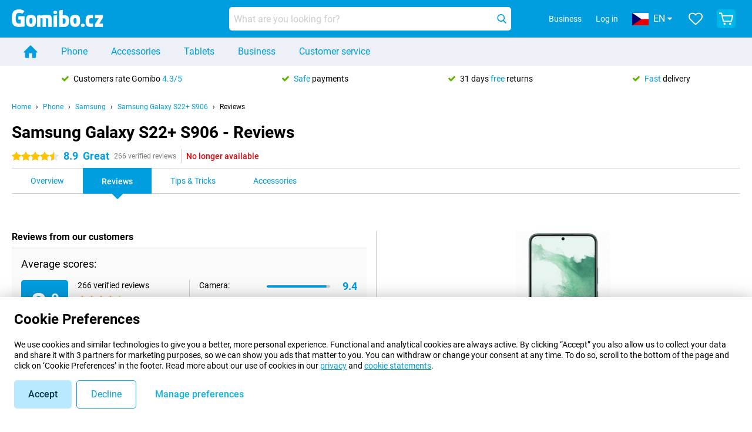

--- FILE ---
content_type: text/html; charset=UTF-8
request_url: https://www.gomibo.cz/en/samsung-galaxy-s22-plus/reviews
body_size: 29127
content:
<!DOCTYPE html>

<html lang="en-CZ" data-lang="en">
	<head>
		
						<title data-react-helmet="true">Samsung Galaxy S22+ S906 - Reviews - Gomibo.cz</title>

			
				<meta http-equiv="Content-Type" content="text/html; charset=UTF-8" data-react-helmet="true">
				<meta http-equiv="X-UA-Compatible" content="IE=edge" data-react-helmet="true">

				<meta name="author" content="Gomibo.cz" data-react-helmet="true">
				<meta name="copyright" content="&copy; Gomibo.cz" data-react-helmet="true">
				<meta name="viewport" content="width=device-width, initial-scale=1" data-react-helmet="true">
				<meta name="format-detection" content="telephone=no" data-react-helmet="true">

				<meta name="google-site-verification" content="TvBeIyAFVVs_hVEQKqVUUEVnS6z23d06wqhdX3KgngM" data-react-helmet="true">

				<meta name="description" content="Read all Reviews about the Samsung Galaxy S22+ S906 ✓ Reviews from Experts ✓ Customer experiences ✓ Video reviews" data-react-helmet="true">
				<meta name="robots" content="index,follow" data-react-helmet="true">
				<link rel="canonical" href="https://www.gomibo.cz/en/samsung-galaxy-s22-plus/reviews" data-react-helmet="true">
			
			
					<link data-react-helmet="true" rel="alternate" href="https://www.belsimpel.nl/samsung-galaxy-s22-plus/reviews" hreflang="nl-nl">
					<link data-react-helmet="true" rel="alternate" href="https://www.gomibo.de/samsung-galaxy-s22-plus/bewertungen" hreflang="de-de">
					<link data-react-helmet="true" rel="alternate" href="https://www.gomibo.at/samsung-galaxy-s22-plus/bewertungen" hreflang="de-at">
					<link data-react-helmet="true" rel="alternate" href="https://www.gomibo.ie/samsung-galaxy-s22-plus/reviews" hreflang="en-ie">
					<link data-react-helmet="true" rel="alternate" href="https://www.gomibo.be/nl/samsung-galaxy-s22-plus/reviews" hreflang="nl-be">
					<link data-react-helmet="true" rel="alternate" href="https://www.gomibo.be/fr/samsung-galaxy-s22-plus/avis" hreflang="fr-be">
					<link data-react-helmet="true" rel="alternate" href="https://www.gomibo.co.uk/samsung-galaxy-s22-plus/reviews" hreflang="en-gb">
					<link data-react-helmet="true" rel="alternate" href="https://www.gomibo.se/en/samsung-galaxy-s22-plus/reviews" hreflang="en-se">
					<link data-react-helmet="true" rel="alternate" href="https://www.gomibo.se/samsung-galaxy-s22-plus/recensioner" hreflang="sv-se">
					<link data-react-helmet="true" rel="alternate" href="https://www.gomibo.ch/de/samsung-galaxy-s22-plus/bewertungen" hreflang="de-ch">
					<link data-react-helmet="true" rel="alternate" href="https://www.gomibo.ch/en/samsung-galaxy-s22-plus/reviews" hreflang="en-ch">
					<link data-react-helmet="true" rel="alternate" href="https://www.gomibo.ch/it/samsung-galaxy-s22-plus/recensioni" hreflang="it-ch">
					<link data-react-helmet="true" rel="alternate" href="https://www.gomibo.ch/fr/samsung-galaxy-s22-plus/avis" hreflang="fr-ch">
					<link data-react-helmet="true" rel="alternate" href="https://www.gomibo.fi/en/samsung-galaxy-s22-plus/reviews" hreflang="en-fi">
					<link data-react-helmet="true" rel="alternate" href="https://www.gomibo.fi/samsung-galaxy-s22-plus/arvostelut" hreflang="fi-fi">
					<link data-react-helmet="true" rel="alternate" href="https://www.gomibo.pl/en/samsung-galaxy-s22-plus/reviews" hreflang="en-pl">
					<link data-react-helmet="true" rel="alternate" href="https://www.gomibo.pl/samsung-galaxy-s22-plus/opinie" hreflang="pl-pl">
					<link data-react-helmet="true" rel="alternate" href="https://www.gomibo.it/en/samsung-galaxy-s22-plus/reviews" hreflang="en-it">
					<link data-react-helmet="true" rel="alternate" href="https://www.gomibo.it/samsung-galaxy-s22-plus/recensioni" hreflang="it-it">
					<link data-react-helmet="true" rel="alternate" href="https://www.gomibo.es/en/samsung-galaxy-s22-plus/reviews" hreflang="en-es">
					<link data-react-helmet="true" rel="alternate" href="https://www.gomibo.es/samsung-galaxy-s22-plus/resenas" hreflang="es-es">
					<link data-react-helmet="true" rel="alternate" href="https://www.gomibo.cz/en/samsung-galaxy-s22-plus/reviews" hreflang="en-cz">
					<link data-react-helmet="true" rel="alternate" href="https://www.gomibo.cz/samsung-galaxy-s22-plus/recenze" hreflang="cs-cz">
					<link data-react-helmet="true" rel="alternate" href="https://www.gomibo.no/en/samsung-galaxy-s22-plus/reviews" hreflang="en-no">
					<link data-react-helmet="true" rel="alternate" href="https://www.gomibo.no/samsung-galaxy-s22-plus/anmeldelser" hreflang="no-no">
					<link data-react-helmet="true" rel="alternate" href="https://www.gomibo.fr/en/samsung-galaxy-s22-plus/reviews" hreflang="en-fr">
					<link data-react-helmet="true" rel="alternate" href="https://www.gomibo.fr/samsung-galaxy-s22-plus/avis" hreflang="fr-fr">
					<link data-react-helmet="true" rel="alternate" href="https://www.gomibo.dk/en/samsung-galaxy-s22-plus/reviews" hreflang="en-dk">
					<link data-react-helmet="true" rel="alternate" href="https://www.gomibo.dk/samsung-galaxy-s22-plus/anmeldelser" hreflang="da-dk">
					<link data-react-helmet="true" rel="alternate" href="https://www.gomibo.gr/en/samsung-galaxy-s22-plus/reviews" hreflang="en-gr">
					<link data-react-helmet="true" rel="alternate" href="https://www.gomibo.hr/en/samsung-galaxy-s22-plus/reviews" hreflang="en-hr">
					<link data-react-helmet="true" rel="alternate" href="https://www.gomibo.cy/en/samsung-galaxy-s22-plus/reviews" hreflang="en-cy">
					<link data-react-helmet="true" rel="alternate" href="https://www.gomibo.ee/en/samsung-galaxy-s22-plus/reviews" hreflang="en-ee">
					<link data-react-helmet="true" rel="alternate" href="https://www.gomibo.hu/en/samsung-galaxy-s22-plus/reviews" hreflang="en-hu">
					<link data-react-helmet="true" rel="alternate" href="https://www.gomibo.lu/en/samsung-galaxy-s22-plus/reviews" hreflang="en-lu">
					<link data-react-helmet="true" rel="alternate" href="https://www.gomibo.lv/en/samsung-galaxy-s22-plus/reviews" hreflang="en-lv">
					<link data-react-helmet="true" rel="alternate" href="https://www.gomibo.lt/en/samsung-galaxy-s22-plus/reviews" hreflang="en-lt">
					<link data-react-helmet="true" rel="alternate" href="https://www.gomibo.mt/en/samsung-galaxy-s22-plus/reviews" hreflang="en-mt">
					<link data-react-helmet="true" rel="alternate" href="https://www.gomibo.pt/en/samsung-galaxy-s22-plus/reviews" hreflang="en-pt">
					<link data-react-helmet="true" rel="alternate" href="https://www.gomibo.pt/samsung-galaxy-s22-plus/resenhas" hreflang="pt-pt">
					<link data-react-helmet="true" rel="alternate" href="https://www.gomibo.ro/en/samsung-galaxy-s22-plus/reviews" hreflang="en-ro">
					<link data-react-helmet="true" rel="alternate" href="https://www.gomibo.sk/en/samsung-galaxy-s22-plus/reviews" hreflang="en-sk">
					<link data-react-helmet="true" rel="alternate" href="https://www.gomibo.si/en/samsung-galaxy-s22-plus/reviews" hreflang="en-si">
			

			
									<link
						rel="preconnect"
						href="//bsimg.nl"
												data-react-helmet="true"
					>
									<link
						rel="preconnect"
						href="//www.google-analytics.com"
												data-react-helmet="true"
					>
									<link
						rel="preconnect"
						href="//www.googletagmanager.com"
												data-react-helmet="true"
					>
									<link
						rel="preconnect"
						href="//googleads.g.doubleclick.net"
													crossorigin
												data-react-helmet="true"
					>
									<link
						rel="preconnect"
						href="//connect.facebook.net"
													crossorigin
												data-react-helmet="true"
					>
									<link
						rel="preconnect"
						href="//www.facebook.com"
													crossorigin
												data-react-helmet="true"
					>
									<link
						rel="preconnect"
						href="//s3-eu-west-1.amazonaws.com"
													crossorigin
												data-react-helmet="true"
					>
				
									<link href="https://www.googletagmanager.com/gtag/js?id=G-EB9NQDSRVS" rel="preload" as="script">
				
									<script>
						(function(w, d, s, l, i, z) {
							w[l] = w[l] || [];
							w[l].push({
								'gtm.start': new Date().getTime(),
								event: 'gtm.js'
							});
							var f = d.getElementsByTagName(s)[0],
								j = d.createElement(s),
								dl = l != 'dataLayer' ? '&l=' + l : '';
							j.async = true;
							j.src = z + '/aabcona/gtm.js?id=' + i + dl;
							f.parentNode.insertBefore(j, f);
						})(window, document, 'script', 'dataLayer', 'GTM-NL76L3GZ', 'https://www.gomibo.cz');
					</script>
							

			
			
				<meta name="theme-color" content="#009ddf" data-react-helmet="true"> 				<meta name="msapplication-TileColor" content="#009ddf" data-react-helmet="true"> 				<meta name="msapplication-TileImage" content="https://bsimg.nl/assets/img/shared/branding/gomibo_cz/favicon/w144h144.png" data-react-helmet="true"> 				<link rel="apple-touch-icon" sizes="152x152" href="https://bsimg.nl/assets/img/shared/branding/gomibo_cz/favicon/w152h152.png" data-react-helmet="true"> 				<link rel="apple-touch-icon" sizes="144x144" href="https://bsimg.nl/assets/img/shared/branding/gomibo_cz/favicon/w144h144.png" data-react-helmet="true"> 				<link rel="apple-touch-icon" sizes="120x120" href="https://bsimg.nl/assets/img/shared/branding/gomibo_cz/favicon/w120h120.png" data-react-helmet="true"> 				<link rel="apple-touch-icon" sizes="114x114" href="https://bsimg.nl/assets/img/shared/branding/gomibo_cz/favicon/w114h114.png" data-react-helmet="true"> 				<link rel="apple-touch-icon" sizes="72x72" href="https://bsimg.nl/assets/img/shared/branding/gomibo_cz/favicon/w72h72.png" data-react-helmet="true"> 				<link rel="apple-touch-icon" href="https://bsimg.nl/assets/img/shared/branding/gomibo_cz/favicon/w57h57.png" data-react-helmet="true"> 				<link rel="icon" sizes="228x228" href="https://bsimg.nl/assets/img/shared/branding/gomibo_cz/favicon/w228h228.png" data-react-helmet="true"> 				<link rel="icon" sizes="195x195" href="https://bsimg.nl/assets/img/shared/branding/gomibo_cz/favicon/w195h195.png" data-react-helmet="true"> 				<link rel="icon" sizes="192x192" href="https://bsimg.nl/assets/img/shared/branding/gomibo_cz/favicon/w192h192.png" data-react-helmet="true"> 				<link rel="icon" sizes="96x96" href="https://bsimg.nl/assets/img/shared/branding/gomibo_cz/favicon/w96h96.png" data-react-helmet="true"> 				<link rel="icon" sizes="32x32" href="https://bsimg.nl/assets/img/shared/branding/gomibo_cz/favicon/w32h32.png" data-react-helmet="true"> 			

			
							

			
				<meta name="twitter:card" content="summary_large_image" data-react-helmet="true">
									<meta name="twitter:site" content="@gomibo" data-react-helmet="true">
							

			
				<meta property="og:locale" content="en_CZ" data-react-helmet="true">
				<meta property="og:type" content="website" data-react-helmet="true">
				<meta property="og:site_name" content="Gomibo.cz" data-react-helmet="true">
				
					<meta property="og:url" content="https://www.gomibo.cz/en/samsung-galaxy-s22-plus/reviews" data-react-helmet="true">
					<meta property="og:title" content="Samsung Galaxy S22+ S906 - Reviews" data-react-helmet="true">
					<meta property="og:description" content="Read all Reviews about the Samsung Galaxy S22+ S906 ✓ Reviews from Experts ✓ Customer experiences ✓ Video reviews" data-react-helmet="true">
				
				
					<meta property="og:image" content="https://bsimg.nl/images/samsung-galaxy-s22-plus-128gb-groen_9.jpg/7o9cJjIYc1mj6SYc6DRdhO6ZvJU%3D/fit-in/0x0/filters%3Aupscale%28%29" data-react-helmet="true">
					<meta property="og:image:secure_url" content="https://bsimg.nl/images/samsung-galaxy-s22-plus-128gb-groen_9.jpg/7o9cJjIYc1mj6SYc6DRdhO6ZvJU%3D/fit-in/0x0/filters%3Aupscale%28%29" data-react-helmet="true">
					
						<meta property="og:image:width" content="325" data-react-helmet="true">
					
					
						<meta property="og:image:height" content="505" data-react-helmet="true">
					
				
			

			
			<script id="head_breadcrumbs" type="application/ld+json" data-react-helmet="true">
				{
    "@context": "https://schema.org",
    "@type": "BreadcrumbList",
    "itemListElement": [
        {
            "@type": "ListItem",
            "position": 1,
            "item": {
                "@id": "https://www.gomibo.cz/en/",
                "name": "Home"
            }
        },
        {
            "@type": "ListItem",
            "position": 2,
            "item": {
                "@id": "https://www.gomibo.cz/en/phone",
                "name": "Phone"
            }
        },
        {
            "@type": "ListItem",
            "position": 3,
            "item": {
                "@id": "https://www.gomibo.cz/en/phone/samsung",
                "name": "Samsung"
            }
        },
        {
            "@type": "ListItem",
            "position": 4,
            "item": {
                "@id": "https://www.gomibo.cz/en/samsung-galaxy-s22-plus",
                "name": "Samsung Galaxy S22+ S906"
            }
        },
        {
            "@type": "ListItem",
            "position": 5,
            "item": {
                "@id": "https://www.gomibo.cz/en/samsung-galaxy-s22-plus/reviews",
                "name": "Reviews"
            }
        }
    ]
}
			</script>
		

			
			<script id="head_schema" type="application/ld+json" data-react-helmet="true">
				{
    "@context": "https://schema.org",
    "@type": "Product",
    "name": "Samsung Galaxy S22+ 128GB S906 Green",
    "image": [
        "https://bsimg.nl/images/samsung-galaxy-s22-plus-128gb-groen_9.jpg/7o9cJjIYc1mj6SYc6DRdhO6ZvJU%3D/fit-in/0x0/filters%3Aupscale%28%29",
        "https://bsimg.nl/images/samsung-galaxy-s22-plus-128gb-groen_10.jpg/ICDIflcIYLBjsUoH-ggZnjUxd2E%3D/fit-in/0x0/filters%3Aupscale%28%29",
        "https://bsimg.nl/images/samsung-galaxy-s22-plus-128gb-groen_11.jpg/E8YLQNlCB_nTuet44eFKIim4tjM%3D/fit-in/0x0/filters%3Aupscale%28%29",
        "https://bsimg.nl/images/samsung-galaxy-s22-plus-128gb-groen_12.jpg/ifIq3eIn41-rZ22mtLQJnRkrypg%3D/fit-in/0x0/filters%3Aupscale%28%29",
        "https://bsimg.nl/images/samsung-galaxy-s22-plus-128gb-groen_13.jpg/7W4lAszcx_eNBCILZoB2tDqBPmY%3D/fit-in/0x0/filters%3Aupscale%28%29",
        "https://bsimg.nl/images/samsung-galaxy-s22-plus-128gb-groen_14.jpg/c7HEkt4plL7-iCsQbfpnSZ7VUKc%3D/fit-in/0x0/filters%3Aupscale%28%29",
        "https://bsimg.nl/images/samsung-galaxy-s22-plus-128gb-groen_15.jpg/WWKUfEnmfGpoJWo3-Q9lDIOAluU%3D/fit-in/0x0/filters%3Aupscale%28%29",
        "https://bsimg.nl/images/samsung-galaxy-s22-plus-128gb-groen_16.jpg/15hP0pUfPUktMgroEr48ac6TyAM%3D/fit-in/0x0/filters%3Aupscale%28%29"
    ],
    "url": "https://www.gomibo.cz/en/samsung-galaxy-s22-plus/128gb-green",
    "description": "About the Samsung Galaxy S22+ 128GB S906 Green: specifications, reviews, contracts, news, tips & tricks, frequently asked questions, accessories and order the product!",
    "gtin13": "8806092980280",
    "sku": "SM-S906BZGDEUB",
    "brand": {
        "@type": "Thing",
        "name": "Samsung"
    },
    "aggregateRating": {
        "@type": "AggregateRating",
        "ratingValue": 8.9000000000000004,
        "reviewCount": 266,
        "bestRating": 10,
        "worstRating": 0
    },
    "offers": {
        "@type": "Offer",
        "priceCurrency": "EUR",
        "price": 833,
        "url": "https://www.gomibo.cz/en/samsung-galaxy-s22-plus/128gb-green",
        "itemCondition": "https://schema.org/NewCondition",
        "availability": "https://schema.org/Discontinued",
        "seller": {
            "@type": "Organization",
            "name": "Gomibo.cz",
            "url": "https://www.gomibo.cz",
            "logo": "https://bsimg.nl/assets/img/shared/branding/gomibo_cz/social/share_logo.png",
            "email": "info@gomibo.cz",
            "telephone": "+420800023110"
        }
    }
}
			</script>
		

							<script>
					try {
						if (!/^(?!Windows).*Linux.*Android [0-9]+[0-9.]*/i.test(navigator.userAgent)) {
							var document_head = document.getElementsByTagName('head')[0];
							var fonts_css_link = document.createElement('link');
							fonts_css_link.rel = 'stylesheet';
							fonts_css_link.type = 'text/css';
							fonts_css_link.media = 'screen';
														fonts_css_link.href = "/assets/css/responsive/gomibo/fonts.css?57619e445f74a8f4813f54ec89280902";
							document_head.appendChild(fonts_css_link);
						}
					} catch (err) {
											}
				</script>
			
						<script type="module" src="/assets/react/vendor.js?83a006af8f74c55874ee"></script>
			<script type="module" src="/assets/react/commons.js?bf7ede1dd62048806ab9"></script>
			<script type="module" src="/assets/react/app.js?3ae060cf03f72baaa9fe"></script>
			<script type="module" src="/assets/react/header.js?007b8b1d900cf3e808ec"></script>
			
	<script type="module" src="/assets/react/productdetail.js?2d1797a42c7047445fb0"></script>
	<link rel="preload" as="image" href="https://bsimg.nl/assets/img/shared/branding/gomibo_cz/logo/site_header.png">
	

						
						

    	<script data-name="windowVariable">window.allowSentry = "true"</script>
	<script data-name="windowVariable">window.deployedGitSha = "1b167dc774989a8e5085b4c0bd3ff7a926f620e4"</script>
	<script data-name="windowVariable">window.sentryDsn = "https://748af9a1ce5f480290c68043c76a1ea2@sentry.belsimpel.nl/11"</script>
	<script data-name="windowVariable">window.staggeredVariations = "null"</script>



                        	<script data-name="windowVariable">window.translations = "[{\"en\":{\"\":\"\",\"%number_of_reviews% verified review\":[\"{count, plural,\",\"one {%number_of_reviews% verified review}\",\"other {%number_of_reviews% verified reviews}\",\"}\"],\"%number_of_stars% star\":[\"{count, plural,\",\"one {%number_of_stars% star}\",\"other {%number_of_stars% stars}\",\"}\"],\"(This review is) about [provider name]\\u0004about %provider_name%\":\"about %provider_name%\",\"(This review is) about the [variant name]\\u0004about the %variant_name%\":\"about the %variant_name%\",\"(excl. VAT)\":\"(excl. VAT)\",\"(provider dependent)\":\"(provider dependent)\",\"9701 DA\":\"9701 DA\",\"Add %product_name% to your shopping cart\":\"Add %product_name% to your shopping cart\",\"All news articles\":\"All news articles\",\"All pros & cons\":\"All pros & cons\",\"All reviews\":\"All reviews\",\"Buy a SIM Free %product_group_name%? The options:\":\"Buy a SIM Free %product_group_name%? The options:\",\"Buy the %product_group_name%? The options:\":\"Buy the %product_group_name%? The options:\",\"Capacity\":\"Capacity\",\"Capacity:\":\"Capacity:\",\"Change address\":\"Change address\",\"Check postal code\":\"Check postal code\",\"Choose your provider...\":\"Choose your provider...\",\"Colour\":\"Colour\",\"Colour and capacity\":\"Colour and capacity\",\"Colour and capacity:\":\"Colour and capacity:\",\"Colour:\":\"Colour:\",\"Complete description\":\"Complete description\",\"Con\":\"Con\",\"Condition:\":\"Condition:\",\"Confirm\":\"Confirm\",\"Delivery time\":\"Delivery time\",\"Detailed specifications\":\"Detailed specifications\",\"Device upfront\":\"Device upfront\",\"Enter your email address\":\"Enter your email address\",\"Estimated retail price\":\"Estimated retail price\",\"Everything about %provider% and your contract\":\"Everything about %provider% and your contract\",\"Everything about the %product_group_name%\":\"Everything about the %product_group_name%\",\"Excl. VAT\":\"Excl. VAT\",\"Go straight to:\":\"Go straight to:\",\"Hide compatible products\":\"Hide compatible products\",\"House number\":\"House number\",\"House number:\":\"House number:\",\"How are our reviews created?\":\"How are our reviews created?\",\"I recommend this product\":\"I recommend this product\",\"Icon %name%\":\"Icon %name%\",\"In stock\":\"In stock\",\"In stock:\":\"In stock:\",\"Incl. VAT\":\"Incl. VAT\",\"Information\":\"Information\",\"Keep me updated\":\"Keep me updated\",\"Language:\":\"Language:\",\"Loading...\":\"Loading...\",\"More information\":\"More information\",\"More videos\":\"More videos\",\"News article contains a video\":\"News article contains a video\",\"No reviews yet\":\"No reviews yet\",\"Not in stock\":\"Not in stock\",\"Not in stock %clr_grey_dark%%plain%at this store %with_provider% %end_plain%%end_clr_grey_dark%\":\"Not in stock %clr_grey_dark%%plain%at this store %with_provider% %end_plain%%end_clr_grey_dark%\",\"Not in stock %clr_grey_dark%%plain%at this store%end_plain%%end_clr_grey_dark%\":\"Not in stock %clr_grey_dark%%plain%at this store%end_plain%%end_clr_grey_dark%\",\"Order\":\"Order\",\"Play video\":\"Play video\",\"Postal code\":\"Postal code\",\"Postal code:\":\"Postal code:\",\"Price\":\"Price\",\"Pro\":\"Pro\",\"Provider-dependent delivery time\":\"Provider-dependent delivery time\",\"Rate this review with a \'thumbs down\'\":\"Rate this review with a \'thumbs down\'\",\"Rate this review with a \'thumbs up\'\":\"Rate this review with a \'thumbs up\'\",\"Repairability index\":\"Repairability index\",\"Retail price\":\"Retail price\",\"Scroll down for more information\":\"Scroll down for more information\",\"See terms and conditions for special offers\":\"See terms and conditions for special offers\",\"Select your bundle:\":\"Select your bundle:\",\"Show all compatible products (%amount%)\":\"Show all compatible products (%amount%)\",\"Something went wrong while saving your rating. Please try again in a few minutes.\":\"Something went wrong while saving your rating. Please try again in a few minutes.\",\"Sort by:\":\"Sort by:\",\"Special Offer:\":\"Special Offer:\",\"Storage\":\"Storage\",\"Store availability\":\"Store availability\",\"Store:\":[\"{count, plural,\",\"one {Store:}\",\"other {Stores:}\",\"}\"],\"Suffix\":\"Suffix\",\"The %product_name% is compatible to use in combination with the following phones and tablets.\":\"The %product_name% is compatible to use in combination with the following phones and tablets.\",\"The benefits of ordering at %domain_name%\":\"The benefits of ordering at %domain_name%\",\"Tip!\":\"Tip!\",\"Video\":\"Video\",\"Video:\":\"Video:\",\"View all outlets\":\"View all outlets\",\"View frequencies\":\"View frequencies\",\"You cannot re-rate this review\":\"You cannot re-rate this review\",\"Your email address\":\"Your email address\",\"a\":\"a\",\"excl. VAT\":\"excl. VAT\",\"from:\":\"from:\"}},{\"en\":{\"\":\"\",\"%current_provider% continues as %new_provider%\":\"%current_provider% continues as %new_provider%\",\"%number% result\":[\"{count, plural,\",\"one {%number% result}\",\"other {%number% results}\",\"}\"],\"(excl. VAT)\":\"(excl. VAT)\",\"Adapter cable\":\"Adapter cable\",\"Add another %device%\":\"Add another %device%\",\"Additional customer benefit\":\"Additional customer benefit\",\"All %count% filters\":\"All %count% filters\",\"All options\":\"All options\",\"Amount\":\"Amount\",\"Audio cable\":\"Audio cable\",\"Battery case\":\"Battery case\",\"Bike holders\":\"Bike holders\",\"Black speakers\":\"Black speakers\",\"Bluetooth\":\"Bluetooth\",\"Both\":\"Both\",\"Built-in GPS\":\"Built-in GPS\",\"Calculation example\":\"Calculation example\",\"Car chargers\":\"Car chargers\",\"Car holders\":\"Car holders\",\"Change or reset your filters for more results\":\"Change or reset your filters for more results\",\"Charges telephone\":\"Charges telephone\",\"Cheapest tablets\":\"Cheapest tablets\",\"Check out the best offer for your phone number\":\"Check out the best offer for your phone number\",\"Check out your loyalty discount at your provider\":\"Check out your loyalty discount at your provider\",\"Clear\":\"Clear\",\"Click on the product image for more information.\":\"Click on the product image for more information.\",\"Clip holders\":\"Clip holders\",\"Close\":\"Close\",\"Contract length\":\"Contract length\",\"Costs per term\":\"Costs per term\",\"Data cable\":\"Data cable\",\"Device name\":\"Device name\",\"Do you get a loyalty discount?\":\"Do you get a loyalty discount?\",\"Do you get a loyalty or family discount with %brand_name%?\":\"Do you get a loyalty or family discount with %brand_name%?\",\"Do you want more information about the European standard form and paying in instalments?\":\"Do you want more information about the European standard form and paying in instalments?\",\"Don\'t know what you want?\":\"Don\'t know what you want?\",\"Done in 2 minutes.\":\"Done in 2 minutes.\",\"Dual SIM\":\"Dual SIM\",\"Filter\":\"Filter\",\"Filter %device_type%\":\"Filter %device_type%\",\"Filter contracts\":\"Filter contracts\",\"Filters:\":\"Filters:\",\"Find the best deals\":\"Find the best deals\",\"Find your ideal %device%\":\"Find your ideal %device%\",\"First select your\":\"First select your\",\"Fixed debit interest rate\":\"Fixed debit interest rate\",\"For fitness\":\"For fitness\",\"For men\":\"For men\",\"For women\":\"For women\",\"Get your hands on the %device_name% right now.\":\"Get your hands on the %device_name% right now.\",\"Grid\":\"Grid\",\"HDMI cable\":\"HDMI cable\",\"Hardened glass\":\"Hardened glass\",\"Hide filters\":\"Hide filters\",\"In ear\":\"In ear\",\"Leave blank to view all results\":\"Leave blank to view all results\",\"Less options\":\"Less options\",\"Lightning cable\":\"Lightning cable\",\"Lightning connector\":\"Lightning connector\",\"List\":\"List\",\"MobielWerkt B.V. acts as an intermediary for different providers, acts as an exempt intermediary for the Finance B.V. of the chosen provider, and does not give advice about the device loan.\":\"MobielWerkt B.V. acts as an intermediary for different providers, acts as an exempt intermediary for the Finance B.V. of the chosen provider, and does not give advice about the device loan.\",\"More information\":\"More information\",\"Multipoint pairing\":\"Multipoint pairing\",\"No products were found\":\"No products were found\",\"No products were found.\":\"No products were found.\",\"Noise cancelling\":\"Noise cancelling\",\"Noise filtering\":\"Noise filtering\",\"Orders can be placed from 4 months before the end of your current contract.\":\"Orders can be placed from 4 months before the end of your current contract.\",\"Over ear\":\"Over ear\",\"Personal offers\":\"Personal offers\",\"Price\":\"Price\",\"Product\":\"Product\",\"Products\":\"Products\",\"Quick charging\":\"Quick charging\",\"Read it here.\":\"Read it here.\",\"Read less\":\"Read less\",\"Read more...\":\"Read more...\",\"Reset\":\"Reset\",\"Reset all filters.\":\"Reset all filters.\",\"See which discounts and extras you can get\":\"See which discounts and extras you can get\",\"Select the products that are already active on your address, and see which benefits you\'ll get:\":\"Select the products that are already active on your address, and see which benefits you\'ll get:\",\"Select your %device%\":\"Select your %device%\",\"Show %number% result\":[\"{count, plural,\",\"one {Show %number% result}\",\"other {Show %number% results}\",\"}\"],\"Sort\":\"Sort\",\"Sort by:\":\"Sort by:\",\"Stock\":\"Stock\",\"The device loan is a form of non-revolving purchase financing by the Finance B.V. of the chosen partner.\":\"The device loan is a form of non-revolving purchase financing by the Finance B.V. of the chosen partner.\",\"This table contains a calculation for a device loan and the price per month as an example.\":\"This table contains a calculation for a device loan and the price per month as an example.\",\"Tip!\":\"Tip!\",\"Total credit amount\":\"Total credit amount\",\"Total device costs\":\"Total device costs\",\"Transparent cases\":\"Transparent cases\",\"USB-C connection\":\"USB-C connection\",\"USB-C connector\":\"USB-C connector\",\"Undo filters\":\"Undo filters\",\"Up to \\u20ac100,-\":\"Up to \\u20ac100,-\",\"Upfront payment\":\"Upfront payment\",\"Water resistant\":\"Water resistant\",\"Which products are already registered to your address?\":\"Which products are already registered to your address?\",\"White headphones\":\"White headphones\",\"Wireless\":\"Wireless\",\"Wireless chargers\":\"Wireless chargers\",\"Wireless charging\":\"Wireless charging\",\"With GPS\":\"With GPS\",\"You can upgrade or switch!\":\"You can upgrade or switch!\",\"You will need to determine whether the device loan fits your personal circumstances.\":\"You will need to determine whether the device loan fits your personal circumstances.\",\"You\'ll always keep %phone_number% for free.\":\"You\'ll always keep %phone_number% for free.\",\"Your %current_provider% contract has been converted to a %new_provider% contract. Do you want to upgrade your current contract? Then you can upgrade your %new_provider% contract via %brand_name%.\":\"Your %current_provider% contract has been converted to a %new_provider% contract. Do you want to upgrade your current contract? Then you can upgrade your %new_provider% contract via %brand_name%.\",\"Your current contract\'s end date:\":\"Your current contract\'s end date:\",\"current provider\":\"current provider\"}},{\"en\":{\"\":\"\",\"%bold%Please note!%end_bold% Certain products have been removed from your favourites list because they are no longer available or the bundle has changed.\":\"%bold%Please note!%end_bold% Certain products have been removed from your favourites list because they are no longer available or the bundle has changed.\",\"%contract_duration_in_months% month\":[\"{count, plural,\",\"one {%contract_duration_in_months% month}\",\"other {%contract_duration_in_months% months}\",\"}\"],\"%credit% prepaid credit\":\"%credit% prepaid credit\",\"%number% options selected\":\"%number% options selected\",\"%number_of_items% item\":[\"{count, plural,\",\"one {%number_of_items% item}\",\"other {%number_of_items% items}\",\"}\"],\"%number_of_orders% pending order\":[\"{count, plural,\",\"one {%number_of_orders% pending order}\",\"other {%number_of_orders% pending orders}\",\"}\"],\"%number_of_reviews% review\":[\"{count, plural,\",\"one {%number_of_reviews% review}\",\"other {%number_of_reviews% reviews}\",\"}\"],\"%number_of_reviews% verified review\":[\"{count, plural,\",\"one {%number_of_reviews% verified review}\",\"other {%number_of_reviews% verified reviews}\",\"}\"],\"%number_of_stars% star\":[\"{count, plural,\",\"one {%number_of_stars% star}\",\"other {%number_of_stars% stars}\",\"}\"],\"%provider_name% Data Only contract\":\"%provider_name% Data Only contract\",\"%provider_name% Data Only upgrade\":\"%provider_name% Data Only upgrade\",\"%provider_name% Sim Only contract\":\"%provider_name% Sim Only contract\",\"%provider_name% Sim Only contract - Young\":\"%provider_name% Sim Only contract - Young\",\"%provider_name% Sim Only upgrade\":\"%provider_name% Sim Only upgrade\",\"%provider_name% Sim Only upgrade - Young\":\"%provider_name% Sim Only upgrade - Young\",\"%provider_name% contract\":\"%provider_name% contract\",\"%provider_name% contract - Young\":\"%provider_name% contract - Young\",\"%provider_name% upgrade\":\"%provider_name% upgrade\",\"%provider_name% upgrade - Young\":\"%provider_name% upgrade - Young\",\"(excl. VAT):\":\"(excl. VAT):\",\"1 year\":\"1 year\",\"2 year\":\"2 year\",\"3-in-1 SIM card\":\"3-in-1 SIM card\",\"A letter with a simple step-by-step plan is included with the delivered SIM card. We will transfer your own phone number to your new SIM card on the same day that you perform these steps.\":\"A letter with a simple step-by-step plan is included with the delivered SIM card. We will transfer your own phone number to your new SIM card on the same day that you perform these steps.\",\"A verification token has been sent to your email address. Fill in this verification token to log in.\":\"A verification token has been sent to your email address. Fill in this verification token to log in.\",\"Accessories made for the %device_name% - Recommended by our experts\":\"Accessories made for the %device_name% - Recommended by our experts\",\"Add %product_name% to your shopping cart\":\"Add %product_name% to your shopping cart\",\"Add products to your favourites by clicking on \":\"Add products to your favourites by clicking on \",\"Add to your favourites\":\"Add to your favourites\",\"Added\":\"Added\",\"Added to your shopping cart\":\"Added to your shopping cart\",\"After %amount% month:\":[\"{count, plural,\",\"one {After %amount% month:}\",\"other {After %amount% months:}\",\"}\"],\"All options\":\"All options\",\"Already have an account?\":\"Already have an account?\",\"Amount\":\"Amount\",\"Amount:\":\"Amount:\",\"Are you staying with the same provider?\":\"Are you staying with the same provider?\",\"As the name suggests, you\'ll receive 3 sizes in 1.\":\"As the name suggests, you\'ll receive 3 sizes in 1.\",\"At home or at work:\":\"At home or at work:\",\"At home, at work, or via PostNL pick-up point:\":\"At home, at work, or via PostNL pick-up point:\",\"Business\":\"Business\",\"By entering your details, you agree to our privacy statement.\":\"By entering your details, you agree to our privacy statement.\",\"Cable connection\":\"Cable connection\",\"Can you transfer %number%?\":\"Can you transfer %number%?\",\"Change shopping cart\":\"Change shopping cart\",\"Check now\":\"Check now\",\"Check other data\":\"Check other data\",\"Check with %current_provider% if you can already take or renew %phone_number% and see your personal discount\":\"Check with %current_provider% if you can already take or renew %phone_number% and see your personal discount\",\"Check with %current_provider% whether you can already upgrade or transfer %phone_number%:\":\"Check with %current_provider% whether you can already upgrade or transfer %phone_number%:\",\"Choose your bundle\":\"Choose your bundle\",\"Choose your provider...\":\"Choose your provider...\",\"Choose your upgrade\":\"Choose your upgrade\",\"Clear entered value\":\"Clear entered value\",\"Click on the link in the email to activate your account.\":\"Click on the link in the email to activate your account.\",\"Click on the link in the email to reset your password.\":\"Click on the link in the email to reset your password.\",\"Close\":\"Close\",\"Close this message\":\"Close this message\",\"Confirm\":\"Confirm\",\"Confirm that this is you\":\"Confirm that this is you\",\"Continue\":\"Continue\",\"Continue shopping\":\"Continue shopping\",\"Contract:\":\"Contract:\",\"Copper connection\":\"Copper connection\",\"Create a new password for\":\"Create a new password for\",\"Create account\":\"Create account\",\"Create password\":\"Create password\",\"Credit after registration at the provider.\":\"Credit after registration at the provider.\",\"DSL connection\":\"DSL connection\",\"Date of birth\":\"Date of birth\",\"Delete\":\"Delete\",\"Detailed information\":\"Detailed information\",\"Device payment:\":\"Device payment:\",\"Device upfront\":\"Device upfront\",\"Didn\'t receive an email? Please check your spam folder, or request the verification email again by\":\"Didn\'t receive an email? Please check your spam folder, or request the verification email again by\",\"Didn\'t receive an email? Please check your spam folder, or request the verification email again in %time% seconds.\":\"Didn\'t receive an email? Please check your spam folder, or request the verification email again in %time% seconds.\",\"Do you get a loyalty discount?\":\"Do you get a loyalty discount?\",\"Do you keep getting this message? Please try again in a couple of minutes.\":\"Do you keep getting this message? Please try again in a couple of minutes.\",\"Do you want to save your favourites and be able to view them again at a later time?\":\"Do you want to save your favourites and be able to view them again at a later time?\",\"Don\'t have an account yet?\":\"Don\'t have an account yet?\",\"Don\'t lose sight of your favourites!\":\"Don\'t lose sight of your favourites!\",\"Don\'t worry - free 31-day return period\":\"Don\'t worry - free 31-day return period\",\"Done in 2 minutes.\":\"Done in 2 minutes.\",\"Email address\":\"Email address\",\"Enter your current phone number\":\"Enter your current phone number\",\"Enter your email address so we can send you an email to activate your account.\":\"Enter your email address so we can send you an email to activate your account.\",\"Enter your email address so we can send you an email to reset your password.\":\"Enter your email address so we can send you an email to reset your password.\",\"Excl. VAT\":\"Excl. VAT\",\"Expected delivery time:\":\"Expected delivery time:\",\"External shop reviews\":\"External shop reviews\",\"Featured deal!\":\"Featured deal!\",\"Fiber connection\":\"Fiber connection\",\"Find and select your model\":\"Find and select your model\",\"First month from %old_price% per month now only:\":[\"{count, plural,\",\"one {First month from %old_price% per month now only:}\",\"other {First %discount_period% months from %old_price% per month now only:}\",\"}\"],\"First month:\":[\"{count, plural,\",\"one {First month:}\",\"other {First %amount% months:}\",\"}\"],\"For questions or persisting problems, you can always reach us via\":\"For questions or persisting problems, you can always reach us via\",\"For your %provider% contract\":\"For your %provider% contract\",\"Forgot your password?\":\"Forgot your password?\",\"Free insurance against misuse\":\"Free insurance against misuse\",\"From the moment that your number is transferred to %provider_name%, your old contract will be cancelled.\":\"From the moment that your number is transferred to %provider_name%, your old contract will be cancelled.\",\"From the moment that your number is transferred, your old contract will be cancelled.\":\"From the moment that your number is transferred, your old contract will be cancelled.\",\"Get a loyalty discount! Which products are already registered to your address?\":\"Get a loyalty discount! Which products are already registered to your address?\",\"Hide\":\"Hide\",\"House number\":\"House number\",\"Imperative\\u0004Log in\":\"Log in\",\"Imperative\\u0004create an account.\":\"create an account.\",\"In order to qualify for the loyalty discount of %selector%, you need more %provider% products.\":\"In order to qualify for the loyalty discount of %selector%, you need more %provider% products.\",\"In stock\":\"In stock\",\"In the meantime, you\'ll be able to use your old SIM card.\":\"In the meantime, you\'ll be able to use your old SIM card.\",\"Incl. VAT\":\"Incl. VAT\",\"Invalid address.\":\"Invalid address.\",\"Invalid date of birth.\":\"Invalid date of birth.\",\"It doesn\'t matter which provider you\'ve chosen.\":\"It doesn\'t matter which provider you\'ve chosen.\",\"Leave blank to view all results\":\"Leave blank to view all results\",\"Less options\":\"Less options\",\"Loading...\":\"Loading...\",\"Log in\":\"Log in\",\"Log in to %brand_name%\":\"Log in to %brand_name%\",\"Log in with your order number\":\"Log in with your order number\",\"Login\":\"Login\",\"Long per month\\u0004Total per month:\":\"Total per month:\",\"Medium\":\"Medium\",\"Micro SIM card\":\"Micro SIM card\",\"Mini SIM card\":\"Mini SIM card\",\"Minimum 8 characters\":\"Minimum 8 characters\",\"Minimum age of contracts is 18 years. Is the contract in the name of your parent(s)? Fill in the details that are known to the provider.\":\"Minimum age of contracts is 18 years. Is the contract in the name of your parent(s)? Fill in the details that are known to the provider.\",\"Monthly terminable\":\"Monthly terminable\",\"More information\":\"More information\",\"Most new smartphones use this type of SIM card.\":\"Most new smartphones use this type of SIM card.\",\"Nano SIM card\":\"Nano SIM card\",\"New contract\":\"New contract\",\"New:\":\"New:\",\"Next\":\"Next\",\"No connection charge and done in 2 minutes.\":\"No connection charge and done in 2 minutes.\",\"No double charges\":\"No double charges\",\"No email address has been entered.\":\"No email address has been entered.\",\"No results found\":\"No results found\",\"No results found.\":\"No results found.\",\"No reviews yet\":\"No reviews yet\",\"Not in stock\":\"Not in stock\",\"Number Transfer Guarantee\":\"Number Transfer Guarantee\",\"Number of items:\":\"Number of items:\",\"On the number transfer date, your number will be transferred to your new SIM card.\":\"On the number transfer date, your number will be transferred to your new SIM card.\",\"One-off %provider% connection charge, charged on the first invoice:\":\"One-off %provider% connection charge, charged on the first invoice:\",\"Oops, an error occurred!\":\"Oops, an error occurred!\",\"Order\":\"Order\",\"Order now\":\"Order now\",\"Order number\":\"Order number\",\"Order number:\":\"Order number:\",\"Outlet devices\":\"Outlet devices\",\"Outlet from %span%%price%%end_span%\":\"Outlet from %span%%price%%end_span%\",\"Password\":\"Password\",\"Password for %brand_name%\":\"Password for %brand_name%\",\"Per MB:\":\"Per MB:\",\"Per min: %cost% (to landline)\":\"Per min: %cost% (to landline)\",\"Per min: %cost% (to mobile phone)\":\"Per min: %cost% (to mobile phone)\",\"Per text:\":\"Per text:\",\"Pick up in a %brand_name% store: free of charge\":\"Pick up in a %brand_name% store: free of charge\",\"Postal code\":\"Postal code\",\"Pre-order\":\"Pre-order\",\"Previous\":\"Previous\",\"Price\":\"Price\",\"Price details:\":\"Price details:\",\"Price prepaid SIM card:\":\"Price prepaid SIM card:\",\"Price replacement SIM card:\":\"Price replacement SIM card:\",\"Proceed to checkout\":\"Proceed to checkout\",\"Ready\":\"Ready\",\"Receive your new phone tomorrow.\":\"Receive your new phone tomorrow.\",\"Register\":\"Register\",\"Register at %brand_name%\":\"Register at %brand_name%\",\"Remove from your favourites\":\"Remove from your favourites\",\"Resend activation link\":\"Resend activation link\",\"SIM card type:\":\"SIM card type:\",\"SIM card with %credit% prepaid credit\":\"SIM card with %credit% prepaid credit\",\"Save money with Sim Only or choose a new device.\":\"Save money with Sim Only or choose a new device.\",\"Seamless transfer\":\"Seamless transfer\",\"Search\":\"Search\",\"Select the products that are already active on your address, besides your current phone subscription, and immediately check out the extra benefits you\'ll receive.\":\"Select the products that are already active on your address, besides your current phone subscription, and immediately check out the extra benefits you\'ll receive.\",\"Select the products that, in addition to your current order, are already active at your address:\":\"Select the products that, in addition to your current order, are already active at your address:\",\"Select your current network\":\"Select your current network\",\"Select your current provider\":\"Select your current provider\",\"Send email\":\"Send email\",\"Shipping fees:\":\"Shipping fees:\",\"Short per month\\u0004Total per month:\":\"Total per month:\",\"Show\":\"Show\",\"Sign up for an email notification when this product comes back in stock\":\"Sign up for an email notification when this product comes back in stock\",\"Skip check\":\"Skip check\",\"Something went wrong. Our colleagues were automatically notified of the problem.\":\"Something went wrong. Our colleagues were automatically notified of the problem.\",\"Stock:\":\"Stock:\",\"Strength:\":\"Strength:\",\"Strong\":\"Strong\",\"Suffix\":\"Suffix\",\"The %bold%%product_name%%end_bold% has been added to your shopping cart\":\"The %bold%%product_name%%end_bold% has been added to your shopping cart\",\"The email address and password combination is not registered with us. Did you\":\"The email address and password combination is not registered with us. Did you\",\"The email address you entered is not valid. Please check whether the email address contains an @, a period, and no spacing.\":\"The email address you entered is not valid. Please check whether the email address contains an @, a period, and no spacing.\",\"The following sizes are included:\":\"The following sizes are included:\",\"The link has expired. Click on the button below to receive a new email to reset your password.\":\"The link has expired. Click on the button below to receive a new email to reset your password.\",\"The link to activate your account has expired. Enter your email address to receive a new activation link.\":\"The link to activate your account has expired. Enter your email address to receive a new activation link.\",\"The order number you entered is not valid.\":\"The order number you entered is not valid.\",\"The password you entered contains invalid characters.\":\"The password you entered contains invalid characters.\",\"The password you entered is too long.\":\"The password you entered is too long.\",\"The password you entered is too short.\":\"The password you entered is too short.\",\"The requested order could not be found.\":\"The requested order could not be found.\",\"Then choose an upgrade.\":\"Then choose an upgrade.\",\"There have been too many unsuccessful attempts. Please try again in a couple of minutes.\":\"There have been too many unsuccessful attempts. Please try again in a couple of minutes.\",\"There have been too many unsuccessful login attempts. Please try again in a couple of minutes.\":\"There have been too many unsuccessful login attempts. Please try again in a couple of minutes.\",\"These are your benefits:\":\"These are your benefits:\",\"This is the biggest type of SIM card and it is not used in smartphones.\":\"This is the biggest type of SIM card and it is not used in smartphones.\",\"This is the smallest type of SIM card.\":\"This is the smallest type of SIM card.\",\"This size is sometimes used in older smartphones.\":\"This size is sometimes used in older smartphones.\",\"This way, you won\'t face double charges.\":\"This way, you won\'t face double charges.\",\"Tip!\":\"Tip!\",\"To shopping cart\":\"To shopping cart\",\"Transfer service\":\"Transfer service\",\"Unknown SIM card type\":\"Unknown SIM card type\",\"Until the transfer date, your old provider will make sure you can use your number under the old terms and conditions.\":\"Until the transfer date, your old provider will make sure you can use your number under the old terms and conditions.\",\"Upfront payment device:\":\"Upfront payment device:\",\"Upgrade\":\"Upgrade\",\"Upgrade contract\":\"Upgrade contract\",\"Upgrade with a new phone now!\":\"Upgrade with a new phone now!\",\"Valid in the %country_name%:\":\"Valid in the %country_name%:\",\"Verification Token\":\"Verification Token\",\"Via a PostNL pick-up point:\":\"Via a PostNL pick-up point:\",\"View all terms and conditions before using in %country_name%.\":\"View all terms and conditions before using in %country_name%.\",\"View details\":\"View details\",\"Want to transfer to %provider_name%?\":\"Want to transfer to %provider_name%?\",\"Want to transfer to a different provider?\":\"Want to transfer to a different provider?\",\"We check the end date for every order, so you\'ll never pay double costs.\":\"We check the end date for every order, so you\'ll never pay double costs.\",\"We guarantee that you\'ll always be able to keep your mobile phone number.\":\"We guarantee that you\'ll always be able to keep your mobile phone number.\",\"We guarantee that you\'ll always be able to keep your phone number.\":\"We guarantee that you\'ll always be able to keep your phone number.\",\"We need these to display your personalized offer\":\"We need these to display your personalized offer\",\"We will make sure to cancel your current contract for you.\":\"We will make sure to cancel your current contract for you.\",\"We will transfer your number for free\":\"We will transfer your number for free\",\"We\'ll find out for you!\":\"We\'ll find out for you!\",\"We\'re checking with %provider% whether you can already upgrade or transfer %phone_number%.\":\"We\'re checking with %provider% whether you can already upgrade or transfer %phone_number%.\",\"We\'ve sent you an email\":\"We\'ve sent you an email\",\"Weak\":\"Weak\",\"Welcome back!\":\"Welcome back!\",\"What are you looking for?\":\"What are you looking for?\",\"Which phone number do you want to keep?\":\"Which phone number do you want to keep?\",\"With a %name% contract:\":\"With a %name% contract:\",\"With a 3-in-1 SIM card, you can choose the right size for your phone yourself.\":\"With a 3-in-1 SIM card, you can choose the right size for your phone yourself.\",\"With our transfer service, we\'ll take care of everything!\":\"With our transfer service, we\'ll take care of everything!\",\"Within 10 business days following your application, you will receive a message with your fixed transfer date.\":\"Within 10 business days following your application, you will receive a message with your fixed transfer date.\",\"Yes, keep %phone_number% %underline%Change%end_underline%\":\"Yes, keep %phone_number% %underline%Change%end_underline%\",\"You can already order 4 months before your %current_provider% contract expires.\":\"You can already order 4 months before your %current_provider% contract expires.\",\"You can also reset your password.\":\"You can also reset your password.\",\"You can always upgrade or transfer your phone number starting 4 months before the end date of your contract.\":\"You can always upgrade or transfer your phone number starting 4 months before the end date of your contract.\",\"You can decide when\":\"You can decide when\",\"You can find the order number in the order confirmation email.\":\"You can find the order number in the order confirmation email.\",\"You can upgrade at %provider%.\":\"You can upgrade at %provider%.\",\"You can upgrade early at %provider%.\":\"You can upgrade early at %provider%.\",\"You can upgrade or switch!\":\"You can upgrade or switch!\",\"You can upgrade!\":\"You can upgrade!\",\"You don\'t have favourite products yet\":\"You don\'t have favourite products yet\",\"You submitted too many requests in a short time period. Please try again later.\":\"You submitted too many requests in a short time period. Please try again later.\",\"You submitted too many requests in a short time period. We\'ve sent you an email. Please check your inbox or spam folder. Haven\'t received an email? Please try again later.\":\"You submitted too many requests in a short time period. We\'ve sent you an email. Please check your inbox or spam folder. Haven\'t received an email? Please try again later.\",\"You won\'t have to do this yourself.\":\"You won\'t have to do this yourself.\",\"You\'ll always keep %phone_number% for free.\":\"You\'ll always keep %phone_number% for free.\",\"You\'ll keep your own phone number\":\"You\'ll keep your own phone number\",\"You\'ll receive a new phone number\":\"You\'ll receive a new phone number\",\"You\'ll receive an email with the outcome.\":\"You\'ll receive an email with the outcome.\",\"Your account hasn\'t been activated yet\":\"Your account hasn\'t been activated yet\",\"Your account is protected with two-factor authentication.\":\"Your account is protected with two-factor authentication.\",\"Your date of birth can\'t be in the future.\":\"Your date of birth can\'t be in the future.\",\"Your details are secure. We use them to check the end date of your contract with %provider%.\":\"Your details are secure. We use them to check the end date of your contract with %provider%.\",\"Your favourite accessories\":\"Your favourite accessories\",\"Your favourite contracts at home\":\"Your favourite contracts at home\",\"Your favourite devices\":\"Your favourite devices\",\"Your favourite devices with a contract\":\"Your favourite devices with a contract\",\"Your favourite sim only contracts\":\"Your favourite sim only contracts\",\"Your old contract will be cancelled\":\"Your old contract will be cancelled\",\"and\":\"and\",\"business\":\"business\",\"device\":[\"{count, plural,\",\"one {device}\",\"other {devices}\",\"}\"],\"forget your password?\":\"forget your password?\",\"logging in.\":\"logging in.\",\"or\":\"or\",\"phone\":[\"{count, plural,\",\"one {phone}\",\"other {phones}\",\"}\"],\"price details\":\"price details\",\"router\":[\"{count, plural,\",\"one {router}\",\"other {routers}\",\"}\"],\"tablet\":[\"{count, plural,\",\"one {tablet}\",\"other {tablets}\",\"}\"],\"valid in the\":\"valid in the\",\"with %subscription_name%\":\"with %subscription_name%\",\"with telephone number %phone_number%\":\"with telephone number %phone_number%\"}},{\"en\":{\"\":\"\",\"%bold% %review_site_name% %end_bold% visitors rate %brand_name% with a %bold% %review_score% %end_bold%\":\"%bold% %review_site_name% %end_bold% visitors rate %brand_name% with a %bold% %review_score% %end_bold%\",\"%brand_name% news feed: The latest news about phones, contracts and much more\":\"%brand_name% news feed: The latest news about phones, contracts and much more\",\"%number_of_customers% customers ordered the %group_name% yesterday!\":\"%number_of_customers% customers ordered the %group_name% yesterday!\",\"Accept all\":\"Accept all\",\"Activate account\":\"Activate account\",\"Back\":\"Back\",\"Close\":\"Close\",\"Cookie Preferences\":\"Cookie Preferences\",\"Decline all\":\"Decline all\",\"Do you keep getting this message?\":\"Do you keep getting this message?\",\"For questions or persisting problems, you can always reach us via email:\":\"For questions or persisting problems, you can always reach us via email:\",\"Imprint\":\"Imprint\",\"Information\":\"Information\",\"Log in to %brand_name%\":\"Log in to %brand_name%\",\"Our colleagues were automatically notified of the problem.\":\"Our colleagues were automatically notified of the problem.\",\"Please try again in a couple of minutes.\":\"Please try again in a couple of minutes.\",\"Popular device\":\"Popular device\",\"Register at %brand_name%\":\"Register at %brand_name%\",\"Register at %brand_name% Business\":\"Register at %brand_name% Business\",\"Save choice\":\"Save choice\",\"Set password\":\"Set password\",\"Something didn\'t go quite right here\":\"Something didn\'t go quite right here\",\"Something went wrong on the page.\":\"Something went wrong on the page.\",\"We use cookies and similar technologies to give you a better, more personal experience. Functional and analytical cookies are always active. By clicking \\u201cAccept\\u201d you also allow us to collect your data and share it with 3 partners for marketing purposes, so we can show you ads that matter to you. You can withdraw or change your consent at any time. To do so, scroll to the bottom of the page and click on \\u2018Cookie Preferences\\u2019 in the footer. Read more about our use of cookies in our %open_privacy_link%privacy%close_privacy_link% and %open_cookie_link%cookie statements%close_cookie_link%.\":\"We use cookies and similar technologies to give you a better, more personal experience. Functional and analytical cookies are always active. By clicking \\u201cAccept\\u201d you also allow us to collect your data and share it with 3 partners for marketing purposes, so we can show you ads that matter to you. You can withdraw or change your consent at any time. To do so, scroll to the bottom of the page and click on \\u2018Cookie Preferences\\u2019 in the footer. Read more about our use of cookies in our %open_privacy_link%privacy%close_privacy_link% and %open_cookie_link%cookie statements%close_cookie_link%.\",\"Your favourites\":\"Your favourites\"}},{\"en\":{\"\":\"\",\"%brand_name% logo\":\"%brand_name% logo\",\"Accept\":\"Accept\",\"Available languages:\":\"Available languages:\",\"Back\":\"Back\",\"Be careful! Borrowing money costs money\":\"Be careful! Borrowing money costs money\",\"Cancel\":\"Cancel\",\"Change country to %country%\":\"Change country to %country%\",\"Change to %country%\":\"Change to %country%\",\"Close\":\"Close\",\"Cookie Preferences\":\"Cookie Preferences\",\"Country:\":\"Country:\",\"Decline\":\"Decline\",\"Earlier\":\"Earlier\",\"Language:\":\"Language:\",\"Log in\":\"Log in\",\"Log in to %brand_name%\":\"Log in to %brand_name%\",\"Log out\":\"Log out\",\"Manage preferences\":\"Manage preferences\",\"Menu\":\"Menu\",\"My account\":\"My account\",\"New\":\"New\",\"Notifications\":\"Notifications\",\"Pay attention:\":\"Pay attention:\",\"Select your country and language\":\"Select your country and language\",\"Select your country:\":\"Select your country:\",\"This means the VAT rate and the shipping fees may change.\":\"This means the VAT rate and the shipping fees may change.\",\"To shopping cart\":\"To shopping cart\",\"View\":\"View\",\"We use cookies and similar technologies to give you a better, more personal experience. Functional and analytical cookies are always active. By clicking \\u201cAccept\\u201d you also allow us to collect your data and share it with 3 partners for marketing purposes, so we can show you ads that matter to you. You can withdraw or change your consent at any time. To do so, scroll to the bottom of the page and click on \\u2018Cookie Preferences\\u2019 in the footer. Read more about our use of cookies in our %open_privacy_link%privacy%close_privacy_link% and %open_cookie_link%cookie statements%close_cookie_link%.\":\"We use cookies and similar technologies to give you a better, more personal experience. Functional and analytical cookies are always active. By clicking \\u201cAccept\\u201d you also allow us to collect your data and share it with 3 partners for marketing purposes, so we can show you ads that matter to you. You can withdraw or change your consent at any time. To do so, scroll to the bottom of the page and click on \\u2018Cookie Preferences\\u2019 in the footer. Read more about our use of cookies in our %open_privacy_link%privacy%close_privacy_link% and %open_cookie_link%cookie statements%close_cookie_link%.\",\"You are going to change your delivery address to a different country.\":\"You are going to change your delivery address to a different country.\",\"You don\'t have any new notifications.\":\"You don\'t have any new notifications.\",\"You don\'t have any notifications.\":\"You don\'t have any notifications.\",\"Your favourites\":\"Your favourites\",\"beta\":\"beta\"}},{\"en\":{\"\":\"\",\"*Delivery times do not apply to all products or shipping methods:\":\"*Delivery times do not apply to all products or shipping methods:\",\"About %domain_name%\":\"About %domain_name%\",\"Cancel contract\":\"Cancel contract\",\"Careers at %brand_name%\":\"Careers at %brand_name%\",\"Certificates, payment methods, delivery service partners\":\"Certificates, payment methods, delivery service partners\",\"Complaints\":\"Complaints\",\"Cookie Preferences\":\"Cookie Preferences\",\"Customer service closed\":\"Customer service closed\",\"Customer service open every day from 09:00 hours\":\"Customer service open every day from 09:00 hours\",\"Customer service will %bold%open today%end_bold% at %opening_time% hours\":\"Customer service will %bold%open today%end_bold% at %opening_time% hours\",\"Customer service will be %bold%open %next_open_day%%end_bold% at %opening_time% hours\":\"Customer service will be %bold%open %next_open_day%%end_bold% at %opening_time% hours\",\"From now on, you will receive the %brand_name% newsletter on %bold%%nowrap%%email_address%%end_nowrap%%end_bold%.\":\"From now on, you will receive the %brand_name% newsletter on %bold%%nowrap%%email_address%%end_nowrap%%end_bold%.\",\"I want to subscribe\":\"I want to subscribe\",\"Imprint\":\"Imprint\",\"Legal footer\":\"Legal footer\",\"News\":\"News\",\"Our customer service desk is %bold%open%end_bold% until %closing_time%\":\"Our customer service desk is %bold%open%end_bold% until %closing_time%\",\"Partnered providers\":\"Partnered providers\",\"Partners\":\"Partners\",\"Prices exclude shipping costs.\":\"Prices exclude shipping costs.\",\"Prices mentioned on this page include VAT unless otherwise stated.\":\"Prices mentioned on this page include VAT unless otherwise stated.\",\"Privacy\":\"Privacy\",\"Social media\":\"Social media\",\"Subscribe to our newsletter\":\"Subscribe to our newsletter\",\"Terms and conditions\":\"Terms and conditions\",\"Your email address\":\"Your email address\",\"Your email address has been saved.\":\"Your email address has been saved.\",\"more information.\":\"more information.\"}},{\"en\":{\"\":\"\",\"Delete history\":\"Delete history\",\"Recently viewed products\":\"Recently viewed products\"}}]"</script>



	<script data-name="windowVariable">window.htmlLang = "en-CZ"</script>
	<script data-name="windowVariable">window.localizationLanguages = "[{\"id\":157,\"iso639_1\":\"cs\",\"iso639_2\":\"ces\",\"name\":\"Czech\",\"native_name\":\"\\u010de\\u0161tina\",\"display_shortname\":\"CS\",\"beta\":false},{\"id\":119,\"iso639_1\":\"en\",\"iso639_2\":\"eng\",\"name\":\"English\",\"native_name\":\"English\",\"display_shortname\":\"EN\",\"beta\":false}]"</script>
	<script data-name="windowVariable">window.localizationSelectedLanguage = "{\"id\":119,\"iso639_1\":\"en\",\"iso639_2\":\"eng\",\"name\":\"English\",\"native_name\":\"English\",\"display_shortname\":\"EN\",\"beta\":false}"</script>
	<script data-name="windowVariable">window.localizationLanguageSelector = "lang"</script>
	<script data-name="windowVariable">window.localizationSelectedShippingCountry = "{\"id\":\"224\",\"iso3166alpha2\":\"CZ\",\"name\":\"Czech Republic\",\"flag_url\":\"https:\\/\\/bsimg.nl\\/assets\\/img\\/shared\\/flags\\/svg\\/4x3\\/cz.svg\"}"</script>
	<script data-name="windowVariable">window.localizationPreventAutoPopup = 0</script>
	<script data-name="windowVariable">window.localizationHasAutoPopped = "false"</script>



        		<script data-name="windowVariable">window.googleAnalytics = "{\"should_send_pageview\":true,\"pagedata\":{\"type\":\"GsmDetail\",\"brand\":\"Samsung\",\"is_business\":false},\"product_data\":{\"id\":\"104406\",\"name\":\"Samsung Galaxy S22+ 128GB S906 Green\",\"shortName\":\"samsung-galaxy-s22-plus-128gb-groen\",\"hardwareType\":\"phone\",\"brand\":\"Samsung\",\"pageType\":\"product\",\"totalValue\":833}}"</script>
        		<script data-name="windowVariable">window.facebookRemarketing = "{\"event_name\":\"ViewContent\",\"data\":{\"content_ids\":[\"104406\"],\"content_name\":\"Samsung Galaxy S22+ 128GB S906 Green\",\"content_type\":\"product\",\"value\":833,\"currency\":\"EUR\"}}"</script>
        		<script data-name="windowVariable">window.openGraph = "{\"url\":\"https:\\/\\/www.gomibo.cz\\/en\\/samsung-galaxy-s22-plus\\/reviews\",\"title\":\"Samsung Galaxy S22+ S906 - Reviews\",\"description\":\"Read all Reviews about the Samsung Galaxy S22+ S906 \\u2713 Reviews from Experts \\u2713 Customer experiences \\u2713 Video reviews\",\"image\":{\"url\":\"https:\\/\\/bsimg.nl\\/images\\/samsung-galaxy-s22-plus-128gb-groen_9.jpg\\/7o9cJjIYc1mj6SYc6DRdhO6ZvJU%3D\\/fit-in\\/0x0\\/filters%3Aupscale%28%29\",\"height\":\"505\",\"width\":\"325\"}}"</script>
    


	<script data-name="windowVariable">window.absData = "{\"experiment_abntrrpl\":{\"id\":\"645\",\"short_name\":\"abntrrpl\",\"is_running\":true,\"variation_index\":0},\"experiment_apntuico\":{\"id\":\"593\",\"short_name\":\"apntuico\",\"is_running\":false,\"variation_index\":0},\"experiment_bbq\":{\"id\":\"397\",\"short_name\":\"bbq\",\"is_running\":false,\"variation_index\":0},\"experiment_bcmru\":{\"id\":\"612\",\"short_name\":\"bcmru\",\"is_running\":false,\"variation_index\":0},\"experiment_bisst\":{\"id\":\"562\",\"short_name\":\"bisst\",\"is_running\":false,\"variation_index\":0},\"experiment_cbfbd\":{\"id\":\"582\",\"short_name\":\"cbfbd\",\"is_running\":false,\"variation_index\":1},\"experiment_cedsc\":{\"id\":\"588\",\"short_name\":\"cedsc\",\"is_running\":false,\"variation_index\":1},\"experiment_chifogde\":{\"id\":\"586\",\"short_name\":\"chifogde\",\"is_running\":false,\"variation_index\":1},\"experiment_ciandspsfshv3\":{\"id\":\"636\",\"short_name\":\"ciandspsfshv3\",\"is_running\":false,\"variation_index\":1},\"experiment_ciandspsfsoghv3\":{\"id\":\"638\",\"short_name\":\"ciandspsfsoghv3\",\"is_running\":false,\"variation_index\":1},\"experiment_ciandspsfsogv3\":{\"id\":\"637\",\"short_name\":\"ciandspsfsogv3\",\"is_running\":false,\"variation_index\":1},\"experiment_ciandspsfsv3\":{\"id\":\"635\",\"short_name\":\"ciandspsfsv3\",\"is_running\":false,\"variation_index\":1},\"experiment_crscb\":{\"id\":\"577\",\"short_name\":\"crscb\",\"is_running\":false,\"variation_index\":0},\"experiment_csamolfpatv3\":{\"id\":\"634\",\"short_name\":\"csamolfpatv3\",\"is_running\":false,\"variation_index\":1},\"experiment_csbiv3\":{\"id\":\"623\",\"short_name\":\"csbiv3\",\"is_running\":false,\"variation_index\":0},\"experiment_etafgde\":{\"id\":\"584\",\"short_name\":\"etafgde\",\"is_running\":false,\"variation_index\":1},\"experiment_HHNSGD\":{\"id\":\"610\",\"short_name\":\"HHNSGD\",\"is_running\":false,\"variation_index\":0},\"experiment_honatcob\":{\"id\":\"601\",\"short_name\":\"honatcob\",\"is_running\":false,\"variation_index\":1},\"experiment_ibl\":{\"id\":\"592\",\"short_name\":\"ibl\",\"is_running\":false,\"variation_index\":0},\"experiment_icrm\":{\"id\":\"575\",\"short_name\":\"icrm\",\"is_running\":false,\"variation_index\":0},\"experiment_kycrim1a2\":{\"id\":\"639\",\"short_name\":\"kycrim1a2\",\"is_running\":true,\"variation_index\":1},\"experiment_mtbocitu\":{\"id\":\"596\",\"short_name\":\"mtbocitu\",\"is_running\":false,\"variation_index\":0},\"experiment_pcncfb\":{\"id\":\"643\",\"short_name\":\"pcncfb\",\"is_running\":true,\"variation_index\":1},\"experiment_pdbd\":{\"id\":\"569\",\"short_name\":\"pdbd\",\"is_running\":false,\"variation_index\":0},\"experiment_rcbg\":{\"id\":\"599\",\"short_name\":\"rcbg\",\"is_running\":false,\"variation_index\":0},\"experiment_rcopu\":{\"id\":\"591\",\"short_name\":\"rcopu\",\"is_running\":false,\"variation_index\":0},\"experiment_sknf\":{\"id\":\"613\",\"short_name\":\"sknf\",\"is_running\":true,\"variation_index\":0},\"experiment_spoisl\":{\"id\":\"585\",\"short_name\":\"spoisl\",\"is_running\":false,\"variation_index\":1},\"experiment_tsofctsctitop\":{\"id\":\"640\",\"short_name\":\"tsofctsctitop\",\"is_running\":false,\"variation_index\":1},\"experiment_uuopog\":{\"id\":\"597\",\"short_name\":\"uuopog\",\"is_running\":false,\"variation_index\":0},\"experiment_cssv2\":{\"id\":\"370\",\"short_name\":\"cssv2\",\"is_running\":false,\"variation_index\":1},\"experiment_mpoiitbbv2\":{\"id\":\"318\",\"short_name\":\"mpoiitbbv2\",\"is_running\":false,\"variation_index\":1},\"experiment_nfbdar\":{\"id\":\"598\",\"short_name\":\"nfbdar\",\"is_running\":false,\"variation_index\":1}}"</script>
	<script data-name="windowVariable">window.assetsUrl = "https://bsimg.nl/assets"</script>
	<script data-name="windowVariable">window.breadcrumbData = "[]"</script>
	<script data-name="windowVariable">window.cartCount =0</script>
	<script data-name="windowVariable">window.country = "{\"id\":\"224\",\"iso3166alpha2\":\"CZ\",\"name\":\"Czech Republic\",\"flag_url\":\"https:\\/\\/bsimg.nl\\/assets\\/img\\/shared\\/flags\\/svg\\/4x3\\/cz.svg\"}"</script>
	<script data-name="windowVariable">window.showCustomerServiceOpeningHours = "true"</script>
	<script data-name="windowVariable">window.customerServiceOpeninghours = "{\"main_nav\":\"<span class=\\\"cs_status_icon closed\\\"><\\/span>Customer service will be <span class=\\\"cs_status_text closed\\\">open tomorrow<\\/span> at <span class=\\\"cs_status_time\\\">09.00 hours<\\/span>\",\"feature_bar\":\"<span class=\\\"cs_status_icon closed\\\"><\\/span>Customer service will be <span class=\\\"cs_status_text closed\\\">open tomorrow<\\/span> at <span class=\\\"cs_status_time\\\">09.00 hours<\\/span>\",\"footer\":\"<span class=\\\"cs_status_icon closed\\\"><\\/span>Customer service will be <span class=\\\"cs_status_text closed\\\">open tomorrow<\\/span> at <span class=\\\"cs_status_time\\\">09.00 hours<\\/span>\",\"data\":{\"current_status\":\"closed\",\"is_open\":false,\"time_open_today\":null,\"time_closed_today\":null,\"day_open_next\":\"tomorrow\",\"time_open_next\":\"09.00\",\"time_closed_next\":null,\"fallback_text\":null}}"</script>
	<script data-name="windowVariable">window.csrfToken = "Hamyng8IwxQM-A2t2EXLHOBAyOsbZIEniUNnZ5Cu7SE"</script>
	<script data-name="windowVariable">window.favouritesIds = "[]"</script>
	<script data-name="windowVariable">window.footerMenuObject = "[{\"title\":\"Popular smartphones\",\"url\":\"\\/en\\/phone\",\"class\":\"\",\"visible\":1,\"children\":[{\"title\":\"Apple iPhone 17\",\"url\":\"\\/en\\/apple-iphone-17-eu\",\"class\":\"\",\"visible\":1,\"children\":[]},{\"title\":\"Apple iPhone 16\",\"url\":\"\\/en\\/apple-iphone-16-eu\",\"class\":\"\",\"visible\":1,\"children\":[]},{\"title\":\"Samsung Galaxy S25\",\"url\":\"\\/en\\/samsung-galaxy-s25-eu\",\"class\":\"\",\"visible\":1,\"children\":[]},{\"title\":\"Samsung Galaxy A56 5G\",\"url\":\"\\/en\\/samsung-galaxy-a56-5g-eu\",\"class\":\"\",\"visible\":1,\"children\":[]},{\"title\":\"Google Pixel 9a\",\"url\":\"\\/en\\/google-pixel-9a-eu\",\"class\":\"\",\"visible\":1,\"children\":[]},{\"title\":\"Motorola Edge 60 Pro\",\"url\":\"\\/en\\/motorola-edge-60-pro\",\"class\":\"\",\"visible\":1,\"children\":[]},{\"title\":\"Samsung Galaxy A17 5G\",\"url\":\"\\/en\\/samsung-galaxy-a17-5g\",\"class\":\"\",\"visible\":1,\"children\":[]}]},{\"title\":\"Phones\",\"url\":\"\\/en\\/phone\",\"class\":\"\",\"visible\":1,\"children\":[{\"title\":\"Apple smartphones\",\"url\":\"\\/en\\/phone\\/apple\",\"class\":\"\",\"visible\":1,\"children\":[]},{\"title\":\"Samsung smartphones\",\"url\":\"\\/en\\/phone\\/samsung\",\"class\":\"\",\"visible\":1,\"children\":[]},{\"title\":\"OnePlus smartphones\",\"url\":\"\\/en\\/phone\\/oneplus\",\"class\":\"\",\"visible\":1,\"children\":[]},{\"title\":\"Motorola smartphones\",\"url\":\"\\/en\\/phone\\/motorola\",\"class\":\"\",\"visible\":1,\"children\":[]},{\"title\":\"Google smartphones\",\"url\":\"\\/en\\/phone\\/nokia\",\"class\":\"\",\"visible\":1,\"children\":[]}]},{\"title\":\"Tablets\",\"url\":\"\\/en\\/tablet\",\"class\":\"\",\"visible\":1,\"children\":[{\"title\":\"Apple tablets\",\"url\":\"\\/en\\/tablet\\/apple\",\"class\":\"\",\"visible\":1,\"children\":[]},{\"title\":\"Samsung tablets\",\"url\":\"\\/en\\/tablet\\/samsung\",\"class\":\"\",\"visible\":1,\"children\":[]},{\"title\":\"Xiaomi tablets\",\"url\":\"\\/en\\/tablet\\/xiaomi\",\"class\":\"\",\"visible\":1,\"children\":[]},{\"title\":\"Honor tablets\",\"url\":\"\\/en\\/tablet\\/honor\",\"class\":\"\",\"visible\":1,\"children\":[]},{\"title\":\"OnePlus tablets\",\"url\":\"\\/en\\/tablet\\/oneplus\",\"class\":\"\",\"visible\":1,\"children\":[]}]},{\"title\":\"Accessories\",\"url\":\"\\/en\\/accessories\",\"class\":\"\",\"visible\":1,\"children\":[{\"title\":\"Cases\",\"url\":\"\\/en\\/cases\",\"class\":\"\",\"visible\":1,\"children\":[]},{\"title\":\"Screenprotectors\",\"url\":\"\\/en\\/screenprotectors\",\"class\":\"\",\"visible\":1,\"children\":[]},{\"title\":\"Chargers\",\"url\":\"\\/en\\/chargers\",\"class\":\"\",\"visible\":1,\"children\":[]},{\"title\":\"Earbuds\",\"url\":\"\\/en\\/earbuds\",\"class\":\"\",\"visible\":1,\"children\":[]},{\"title\":\"Headphones\",\"url\":\"\\/en\\/headphones\",\"class\":\"\",\"visible\":1,\"children\":[]},{\"title\":\"Smartwatches\",\"url\":\"\\/en\\/smartwatches\",\"class\":\"\",\"visible\":1,\"children\":[]},{\"title\":\"All accessories\",\"url\":\"\\/en\\/accessories\",\"class\":\"\",\"visible\":1,\"children\":[]}]},{\"title\":\"Customer service\",\"url\":\"\\/en\\/customer-service\",\"class\":\"\",\"visible\":1,\"children\":[{\"title\":\"Payment\",\"url\":\"\\/en\\/customer-service\\/order\\/payment\",\"class\":\"\",\"visible\":1,\"children\":[]},{\"title\":\"Order status\",\"url\":\"\\/en\\/my-account\",\"class\":\"\",\"visible\":1,\"children\":[]},{\"title\":\"Delivery time\",\"url\":\"\\/en\\/customer-service\\/delivery-time\",\"class\":\"\",\"visible\":1,\"children\":[]},{\"title\":\"Shipment\",\"url\":\"\\/en\\/customer-service\\/shipping\",\"class\":\"\",\"visible\":1,\"children\":[]},{\"title\":\"Exchanges & Cancellations\",\"url\":\"\\/en\\/customer-service\\/aftersales\\/exchanges-cancellations\",\"class\":\"\",\"visible\":1,\"children\":[]},{\"title\":\"Warranty & Repair\",\"url\":\"\\/en\\/customer-service\\/aftersales\\/warranty-repairs\",\"class\":\"\",\"visible\":1,\"children\":[]}]},{\"title\":\"Business\",\"url\":null,\"class\":\"\",\"visible\":1,\"children\":[{\"title\":\"Gomibo Business\",\"url\":\"\\/en\\/business\",\"class\":\"\",\"visible\":1,\"children\":[]},{\"title\":\"Register as a business customer\",\"url\":\"\\/en\\/business\\/registration\",\"class\":\"\",\"visible\":1,\"children\":[]}]},{\"title\":\"Gomibo\",\"url\":\"\\/en\\/\",\"class\":\"\",\"visible\":1,\"children\":[{\"title\":\"About Gomibo\",\"url\":\"\\/en\\/customer-service\\/about-gomibo\",\"class\":\"\",\"visible\":1,\"children\":[]},{\"title\":\"Our software\",\"url\":\"https:\\/\\/www.gomiboplatforms.com\\/\",\"class\":\"\",\"visible\":1,\"children\":[]},{\"title\":\"Privacy policy\",\"url\":\"\\/en\\/privacy-policy\",\"class\":\"\",\"visible\":1,\"children\":[]}]}]"</script>
	<script data-name="windowVariable">window.headerMenuObject = "[{\"title\":\"Home\",\"url\":\"\\/en\\/\",\"class\":\"ntm_item_home\",\"visible\":1,\"children\":[]},{\"title\":\"Phone\",\"url\":\"\\/en\\/phone\",\"class\":\"ntm_item_phone\",\"visible\":1,\"children\":[{\"title\":\"\",\"url\":null,\"class\":\"ntm_item_column less_whitespace\",\"visible\":1,\"children\":[{\"title\":\"Popular phones\",\"url\":\"\\/en\\/phone\",\"class\":\"ntm_item_title\",\"visible\":1,\"children\":[]},{\"title\":\"Apple iPhone 17\",\"url\":\"\\/en\\/apple-iphone-17-eu\",\"class\":\"\",\"visible\":1,\"children\":[]},{\"title\":\"Apple iPhone 16\",\"url\":\"\\/en\\/apple-iphone-16-eu\",\"class\":\"\",\"visible\":1,\"children\":[]},{\"title\":\"Samsung Galaxy S25\",\"url\":\"\\/en\\/samsung-galaxy-s25-eu\",\"class\":\"\",\"visible\":1,\"children\":[]},{\"title\":\"Samsung Galaxy A56\",\"url\":\"\\/en\\/samsung-galaxy-a56-5g-eu\",\"class\":\"\",\"visible\":1,\"children\":[]},{\"title\":\"Google Pixel 9a\",\"url\":\"\\/en\\/google-pixel-9a-eu\",\"class\":\"\",\"visible\":1,\"children\":[]},{\"title\":\"Popular brands\",\"url\":\"\\/en\\/phone\",\"class\":\"ntm_item_title\",\"visible\":1,\"children\":[]},{\"title\":\"Apple\",\"url\":\"\\/en\\/phone\\/apple\",\"class\":\"\",\"visible\":1,\"children\":[]},{\"title\":\"Samsung\",\"url\":\"\\/en\\/phone\\/samsung\",\"class\":\"\",\"visible\":1,\"children\":[]},{\"title\":\"Google\",\"url\":\"\\/en\\/phone\\/google\",\"class\":\"\",\"visible\":1,\"children\":[]},{\"title\":\"Xiaomi\",\"url\":\"\\/en\\/phone\\/xiaomi\",\"class\":\"\",\"visible\":1,\"children\":[]},{\"title\":\"Motorola\",\"url\":\"\\/en\\/phone\\/motorola\",\"class\":\"\",\"visible\":1,\"children\":[]}]},{\"title\":\"\",\"url\":null,\"class\":\"ntm_item_column less_whitespace\",\"visible\":1,\"children\":[{\"title\":\"All brands\",\"url\":\"\\/en\\/phone\",\"class\":\"ntm_item_title\",\"visible\":1,\"children\":[]},{\"title\":\"Apple\",\"url\":\"\\/en\\/phone\\/apple\",\"class\":\"\",\"visible\":1,\"children\":[]},{\"title\":\"Apple Refurbished\",\"url\":\"\\/en\\/phone\\/apple-refurbished\",\"class\":\"\",\"visible\":1,\"children\":[]},{\"title\":\"Asus\",\"url\":\"\\/en\\/phone\\/asus\",\"class\":\"\",\"visible\":1,\"children\":[]},{\"title\":\"Cat\",\"url\":\"\\/en\\/phone\\/cat\",\"class\":\"\",\"visible\":1,\"children\":[]},{\"title\":\"Crosscall\",\"url\":\"\\/en\\/phone\\/crosscall\",\"class\":\"\",\"visible\":1,\"children\":[]},{\"title\":\"Doro\",\"url\":\"\\/en\\/phone\\/doro\",\"class\":\"\",\"visible\":1,\"children\":[]},{\"title\":\"Emporia\",\"url\":\"\\/en\\/phone\\/emporia\",\"class\":\"\",\"visible\":1,\"children\":[]},{\"title\":\"Fairphone\",\"url\":\"\\/en\\/phone\\/fairphone\",\"class\":\"\",\"visible\":1,\"children\":[]},{\"title\":\"Fysic\",\"url\":\"\\/en\\/phone\\/fysic\",\"class\":\"\",\"visible\":1,\"children\":[]},{\"title\":\"Google\",\"url\":\"\\/en\\/phone\\/google\",\"class\":\"\",\"visible\":1,\"children\":[]}]},{\"title\":\"\",\"url\":null,\"class\":\"ntm_item_column less_whitespace\",\"visible\":1,\"children\":[{\"title\":\"HMD\",\"url\":\"\\/en\\/phone\\/hmd\",\"class\":\"\",\"visible\":1,\"children\":[]},{\"title\":\"Honor\",\"url\":\"\\/en\\/phone\\/honor\",\"class\":\"\",\"visible\":1,\"children\":[]},{\"title\":\"Maxcom\",\"url\":\"\\/en\\/phone\\/maxcom\",\"class\":\"\",\"visible\":1,\"children\":[]},{\"title\":\"Motorola\",\"url\":\"\\/en\\/phone\\/motorola\",\"class\":\"\",\"visible\":1,\"children\":[]},{\"title\":\"Nokia\",\"url\":\"\\/en\\/phone\\/nokia\",\"class\":\"\",\"visible\":1,\"children\":[]},{\"title\":\"Nothing\",\"url\":\"\\/en\\/phone\\/nothing\",\"class\":\"\",\"visible\":1,\"children\":[]},{\"title\":\"Nubia\",\"url\":\"\\/en\\/phone\\/nubia\",\"class\":\"\",\"visible\":1,\"children\":[]},{\"title\":\"OnePlus\",\"url\":\"\\/en\\/phone\\/oneplus\",\"class\":\"\",\"visible\":1,\"children\":[]},{\"title\":\"OPPO\",\"url\":\"\\/en\\/phone\\/oppo\",\"class\":\"\",\"visible\":1,\"children\":[]},{\"title\":\"Poco\",\"url\":\"\\/en\\/phone\\/poco\",\"class\":\"\",\"visible\":1,\"children\":[]}]},{\"title\":\"\",\"url\":null,\"class\":\"ntm_item_column less_whitespace\",\"visible\":1,\"children\":[{\"title\":\"Realme\",\"url\":\"\\/en\\/phone\\/realme\",\"class\":\"\",\"visible\":1,\"children\":[]},{\"title\":\"Samsung\",\"url\":\"\\/en\\/phone\\/samsung\",\"class\":\"\",\"visible\":1,\"children\":[]},{\"title\":\"Samsung Refurbished\",\"url\":\"\\/en\\/phone?brand=Samsung-Refurbished\",\"class\":\"\",\"visible\":1,\"children\":[]},{\"title\":\"Sonim\",\"url\":\"\\/en\\/phone\\/Sonim\",\"class\":\"\",\"visible\":1,\"children\":[]},{\"title\":\"Sony\",\"url\":\"\\/en\\/phone\\/sony\",\"class\":\"\",\"visible\":1,\"children\":[]},{\"title\":\"Vivo\",\"url\":\"\\/en\\/phone\\/vivo\",\"class\":\"\",\"visible\":1,\"children\":[]},{\"title\":\"Xiaomi\",\"url\":\"\\/en\\/phone\\/xiaomi\",\"class\":\"\",\"visible\":1,\"children\":[]},{\"title\":\"ZTE\",\"url\":\"\\/en\\/phone\\/ZTE\",\"class\":\"\",\"visible\":1,\"children\":[]},{\"title\":\"\",\"url\":null,\"class\":\"\",\"visible\":1,\"children\":[]},{\"title\":\"Outlet Phones\",\"url\":\"\\/en\\/phone?outlet_available%5B0%5D=yes\",\"class\":\"ntm_item_title\",\"visible\":1,\"children\":[]}]}]},{\"title\":\"Accessories\",\"url\":\"\\/en\\/accessories\",\"class\":\"ntm_item_accessories\",\"visible\":1,\"children\":[{\"title\":\"\",\"url\":null,\"class\":\"ntm_item_column less_whitespace\",\"visible\":1,\"children\":[{\"title\":\"All accessories\",\"url\":\"\\/en\\/accessories\",\"class\":\"ntm_item_title\",\"visible\":1,\"children\":[]},{\"title\":\"Activity trackers\",\"url\":\"\\/en\\/activity-trackers\",\"class\":\"\",\"visible\":1,\"children\":[]},{\"title\":\"Bluetooth speakers\",\"url\":\"\\/en\\/bluetooth-speakers\",\"class\":\"\",\"visible\":1,\"children\":[]},{\"title\":\"Docking stations\",\"url\":\"\\/en\\/docking-stations\",\"class\":\"\",\"visible\":1,\"children\":[]},{\"title\":\"Gadgets\",\"url\":\"\\/en\\/gadgets\",\"class\":\"\",\"visible\":1,\"children\":[]},{\"title\":\"Holders\",\"url\":\"\\/en\\/holders\",\"class\":\"\",\"visible\":1,\"children\":[]},{\"title\":\"Cases\",\"url\":\"\\/en\\/cases\",\"class\":\"\",\"visible\":1,\"children\":[]}]},{\"title\":\"\",\"url\":null,\"class\":\"ntm_item_column less_whitespace\",\"visible\":1,\"children\":[{\"title\":\"Earbuds\",\"url\":\"\\/en\\/earbuds\",\"class\":\"\",\"visible\":1,\"children\":[]},{\"title\":\"Cables\",\"url\":\"\\/en\\/cables\",\"class\":\"\",\"visible\":1,\"children\":[]},{\"title\":\"Headphones\",\"url\":\"\\/en\\/headphones\",\"class\":\"\",\"visible\":1,\"children\":[]},{\"title\":\"Chargers\",\"url\":\"\\/en\\/chargers\",\"class\":\"\",\"visible\":1,\"children\":[]},{\"title\":\"Powerbanks\",\"url\":\"\\/en\\/powerbanks\",\"class\":\"\",\"visible\":1,\"children\":[]},{\"title\":\"Screenprotectors\",\"url\":\"\\/en\\/screenprotectors\",\"class\":\"\",\"visible\":1,\"children\":[]}]},{\"title\":\"\",\"url\":null,\"class\":\"ntm_item_column less_whitespace\",\"visible\":1,\"children\":[{\"title\":\"Smartwatches\",\"url\":\"\\/en\\/smartwatches\",\"class\":\"\",\"visible\":1,\"children\":[]},{\"title\":\"Memory cards\",\"url\":\"\\/en\\/memory-cards\",\"class\":\"\",\"visible\":1,\"children\":[]},{\"title\":\"Stylus pens\",\"url\":\"\\/en\\/stylus-pens\",\"class\":\"\",\"visible\":1,\"children\":[]}]}]},{\"title\":\"Tablets\",\"url\":\"\\/en\\/tablet\",\"class\":\"ntm_item_tablet\",\"visible\":1,\"children\":[{\"title\":\"\",\"url\":null,\"class\":\"ntm_item_column\",\"visible\":1,\"children\":[{\"title\":\"Popular tablets\",\"url\":\"\\/en\\/tablet\",\"class\":\"ntm_item_title\",\"visible\":1,\"children\":[]},{\"title\":\"Apple iPad 2025 11\",\"url\":\"\\/en\\/apple-ipad-2025-11-wifi\",\"class\":\"\",\"visible\":1,\"children\":[]},{\"title\":\"Samsung Galaxy Tab A11+\",\"url\":\"\\/en\\/samsung-galaxy-tab-a11-plus-wifi\",\"class\":\"\",\"visible\":1,\"children\":[]},{\"title\":\"Honor MagicPad 2\",\"url\":\"\\/en\\/honor-magicpad-2-wifi\",\"class\":\"\",\"visible\":1,\"children\":[]},{\"title\":\"Apple iPad Air 2025 11\",\"url\":\"\\/en\\/apple-ipad-air-2025-11-wifi\",\"class\":\"\",\"visible\":1,\"children\":[]},{\"title\":\"Samsung Galaxy Tab S10 FE\",\"url\":\"\\/en\\/samsung-galaxy-tab-s10-fe-wifi\",\"class\":\"\",\"visible\":1,\"children\":[]},{\"title\":\"\",\"url\":null,\"class\":\"ntm_item_divider\",\"visible\":1,\"children\":[]}]},{\"title\":\"\",\"url\":null,\"class\":\"ntm_item_column\",\"visible\":1,\"children\":[{\"title\":\"All brands\",\"url\":\"\\/en\\/tablet\",\"class\":\"ntm_item_title\",\"visible\":1,\"children\":[]},{\"title\":\"Apple iPads\",\"url\":\"\\/en\\/tablet\\/apple\",\"class\":\"\",\"visible\":1,\"children\":[]},{\"title\":\"Honor tablets\",\"url\":\"\\/en\\/tablet\\/honor\",\"class\":\"\",\"visible\":1,\"children\":[]},{\"title\":\"Lenovo tablets\",\"url\":\"\\/en\\/tablet\\/lenovo\",\"class\":\"\",\"visible\":1,\"children\":[]}]},{\"title\":\"\",\"url\":null,\"class\":\"ntm_item_column\",\"visible\":1,\"children\":[{\"title\":\"OnePlus tablets\",\"url\":\"\\/en\\/tablet\\/oneplus\",\"class\":\"\",\"visible\":1,\"children\":[]},{\"title\":\"Samsung tablets\",\"url\":\"\\/en\\/tablet\\/samsung\",\"class\":\"\",\"visible\":1,\"children\":[]},{\"title\":\"Xiaomi tablets\",\"url\":\"\\/en\\/tablet\\/xiaomi\",\"class\":\"\",\"visible\":1,\"children\":[]}]}]},{\"title\":\"Business\",\"url\":\"\\/en\\/business\",\"class\":\"ntm_item_business\",\"visible\":1,\"children\":[]},{\"title\":\"Customer service\",\"url\":\"\\/en\\/customer-service\",\"class\":\"ntm_item_customer_service\",\"visible\":1,\"children\":[{\"title\":\"\",\"url\":null,\"class\":\"ntm_item_column\",\"visible\":1,\"children\":[{\"title\":\"Customer service\",\"url\":\"\\/en\\/customer-service\",\"class\":\"ntm_item_title\",\"visible\":1,\"children\":[]},{\"title\":\"Customer service\",\"url\":\"\\/en\\/customer-service\",\"class\":\"\",\"visible\":1,\"children\":[]},{\"title\":\"Questions about your device?\",\"url\":\"\\/en\\/my-account\\/orders\",\"class\":\"\",\"visible\":1,\"children\":[]}]},{\"title\":\"\",\"url\":null,\"class\":\"ntm_item_column\",\"visible\":1,\"children\":[{\"title\":\"After your order\",\"url\":\"\\/en\\/customer-service\",\"class\":\"ntm_item_title\",\"visible\":1,\"children\":[]},{\"title\":\"Status of your order\",\"url\":\"\\/en\\/my-account\\/latest-order\",\"class\":\"\",\"visible\":1,\"children\":[]},{\"title\":\"Shipment\",\"url\":\"\\/en\\/my-account\",\"class\":\"\",\"visible\":1,\"children\":[]},{\"title\":\"Exchanges & Cancellations\",\"url\":\"\\/en\\/customer-service\\/aftersales\\/exchanges-cancellations\",\"class\":\"\",\"visible\":1,\"children\":[]},{\"title\":\"Warranty & Repair\",\"url\":\"\\/en\\/customer-service\\/aftersales\\/warranty-repairs\",\"class\":\"\",\"visible\":1,\"children\":[]}]}]}]"</script>
	<script data-name="windowVariable">window.i18nUrlData = "{\"domain_name\":\"Gomibo.cz\",\"locale\":\"en_CZ\",\"show_country_selection\":true,\"show_locale_selection\":true,\"is_production_environment\":true,\"tagline\":\"Gomibo.cz\",\"brand_image_short_name\":\"gomibo_cz\",\"display_base_url\":\"www.gomibo.cz\",\"base_url\":\"https:\\/\\/www.gomibo.cz\",\"page_urls\":{\"home\":\"\\/en\\/\",\"responsive\":{\"popup\":{\"product_info\":\"\\/en\\/product_info\",\"product_reviews\":\"\\/en\\/product_reviews\",\"provider_reviews\":\"\\/en\\/provider_reviews\",\"static_info\":{\"static_pages\":{\"stores\":null,\"terms_and_conditions\":\"\\/en\\/static_info\\/terms_and_conditions\",\"aftersales\":{\"packing_advice\":\"\\/en\\/static_info\\/packing-advice\"},\"partners\":{\"tulip_assist\":null},\"contracts\":{\"credit_table\":null,\"find_simcard_number\":null,\"number_transfer\":null},\"ordering\":{\"best_price_guarantee\":null,\"no_fuss\":null,\"anti_misuse_insurance\":null},\"info\":{\"files\":null,\"turn_off_find_my_iphone\":null},\"business_outlets\":null,\"return_electronic_device\":null}}},\"download\":{\"contract\":null,\"retour_label\":\"\\/en\\/download\\/return-label\"},\"business\":{\"home\":\"\\/en\\/business\",\"register\":\"\\/en\\/business\\/registration\",\"login\":\"\\/en\\/business\\/login\"},\"favourites\":\"\\/en\\/favourites\",\"news\":null,\"news_rss_feed\":null,\"coverage_map\":null,\"kyc_route\":null,\"compare_products\":null,\"toplists\":null},\"sieve\":{\"phone_only\":\"\\/en\\/phone\",\"phone_combo\":null,\"tablet_only\":\"\\/en\\/tablet\",\"tablet_combo\":null,\"sim_only\":null,\"data_only\":null,\"prepaid\":null,\"accessories\":{\"home\":\"\\/en\\/accessories\",\"earbuds\":\"\\/en\\/earbuds\",\"headphones\":\"\\/en\\/headphones\",\"smartwatches\":\"\\/en\\/smartwatches\"}},\"account\":{\"orderstatus\":\"\\/en\\/order-status\",\"login\":\"\\/en\\/login\",\"logout\":\"\\/en\\/logout\",\"register\":\"\\/en\\/registration\",\"register-promotion\":null,\"password_reset\":\"\\/en\\/login\\/password-settings\",\"password_reset_request\":\"\\/en\\/login\\/forgot-password\",\"activate_account\":\"\\/en\\/registration\\/activate-account\"},\"customer_account\":{\"base\":\"https:\\/\\/www.gomibo.cz\\/en\\/my-account\",\"order_detail\":\"https:\\/\\/www.gomibo.cz\\/en\\/my-account\\/order-detail\",\"return_route\":\"https:\\/\\/www.gomibo.cz\\/en\\/my-account\\/register-return\",\"customer_data\":\"https:\\/\\/www.gomibo.cz\\/en\\/my-account\\/details\"},\"checkout\":{\"base\":\"\\/en\\/shopping-cart\",\"order_base\":\"\\/en\\/order\",\"customer_details_step\":\"\\/en\\/shopping-cart\\/details\",\"payment_step\":\"\\/en\\/shopping-cart\\/payment\",\"shipment_step\":\"\\/en\\/shopping-cart\\/shipment\"},\"static_pages\":{\"customer_service\":\"\\/en\\/customer-service\",\"contact\":\"\\/en\\/contact\",\"stores\":null,\"imprints\":\"\\/en\\/imprint\",\"privacy_notice\":\"\\/en\\/privacy-policy\",\"terms_and_conditions\":\"\\/en\\/terms_and_conditions\",\"shipping\":\"\\/en\\/customer-service\\/shipping\",\"delivery_time\":\"\\/en\\/customer-service\\/delivery-time\",\"ordering\":{\"how_to_order\":\"\\/en\\/customer-service\\/order\\/how-to-order\",\"payment\":\"\\/en\\/customer-service\\/order\\/payment\",\"best_price_guarantee\":null},\"upgrade_and_switch\":{\"upgrade_helper\":null,\"what_is_my_end_date\":null},\"aftersales\":{\"exchanges_and_cancellations\":\"\\/en\\/customer-service\\/aftersales\\/exchanges-cancellations\",\"warranty_and_repairs\":\"\\/en\\/customer-service\\/aftersales\\/warranty-repairs\",\"solving_device_issues\":\"\\/en\\/customer-service\\/aftersales\\/solve-device-problems-yourself\"},\"partners\":{\"base\":\"\\/en\\/customer-service\\/partners\",\"tulip_assist\":null},\"contracts\":{\"what_to_send\":null,\"how_afm_works\":null,\"cancel_contract\":null,\"number_transfer\":null},\"about\":{\"base\":\"\\/en\\/customer-service\\/about-gomibo\",\"safety_and_privacy\":\"\\/en\\/customer-service\\/about-gomibo\\/security-privacy\",\"cookie_policy\":\"\\/en\\/customer-service\\/about-gomibo\\/cookie-policy\",\"method\":null},\"info\":{\"files\":null,\"device_support\":{\"android\":{\"create_backup\":null,\"software_update\":null,\"reset_phone\":null},\"ios\":{\"create_backup\":null,\"software_update\":null,\"reset_phone\":null,\"turn_off_find_my_iphone\":null}}},\"business_outlets\":null,\"return_electronic_device\":null,\"newsletter\":\"\\/en\\/newsletter\"}},\"api_urls\":{\"product_search\":\"\\/API\\/vergelijk\\/HardwareAndGroupSearch\"},\"supported_modules\":{\"stores\":false,\"news\":false,\"app\":true,\"number_transfer_guarantee\":false},\"email_addresses\":{\"email_address_info\":\"info@gomibo.cz\",\"email_address_business\":\"business@gomibo.cz\"},\"phone_number_display\":\"800 023110\",\"phone_number_uri\":\"tel:+420800023110\",\"bank_iban\":\"NL12INGB0005726296\",\"bank_bic\":\"INGBNL2A\",\"ga_id\":\"G-EB9NQDSRVS\",\"google_ads_conversion_id\":\"AW-1014305102\\/9ZvvCIa3h9gZEM6i1OMD\",\"google_tag_manager_container_id\":\"GTM-NL76L3GZ\",\"google_tag_manager_gtag_measurement_id\":\"G-328M449HYX\",\"remarketing\":{\"should_send_facebook_tracking_events\":true,\"should_send_microsoft_tracking_events\":true},\"number_of_stores\":0,\"app_urls\":{\"android\":\"https:\\/\\/play.google.com\\/store\\/apps\\/details?id=com.gomibo.mobile\",\"ios\":\"https:\\/\\/apps.apple.com\\/cz\\/app\\/gomibo\\/id1527566272?mt=8\"},\"business_brand_name\":\"Gomibo Business\",\"business_brand_image_short_name\":\"gomibo\",\"is_big_business_allowed\":true,\"social_media\":{\"twitter_account_handle\":\"@gomibo\"},\"show_extended_contract_pricing\":false,\"show_provider_logo_for_subscriptions\":true}"</script>
	<script data-name="windowVariable">window.isInAppView = "false"</script>
	<script data-name="windowVariable">window.language = "{\"id\":119,\"iso639_1\":\"en\",\"iso639_2\":\"eng\",\"name\":\"English\",\"native_name\":\"English\",\"display_shortname\":\"EN\",\"beta\":false}"</script>
	<script data-name="windowVariable">window.mainTouchMenuObject = "[{\"title\":\"Products\",\"url\":null,\"class\":\"sm_item_section_heading\",\"visible\":1,\"children\":[]},{\"title\":\"Phone\",\"url\":\"\\/en\\/phone\",\"class\":\"\",\"visible\":1,\"children\":[{\"title\":\"Brands\",\"url\":null,\"class\":\"sm_item_section_heading\",\"visible\":1,\"children\":[]},{\"title\":\"Apple\",\"url\":\"\\/en\\/phone\\/apple\",\"class\":\"\",\"visible\":1,\"children\":[]},{\"title\":\"Samsung\",\"url\":\"\\/en\\/phone\\/samsung\",\"class\":\"\",\"visible\":1,\"children\":[]},{\"title\":\"Google\",\"url\":\"\\/en\\/phone\\/google\",\"class\":\"\",\"visible\":1,\"children\":[]},{\"title\":\"Xiaomi\",\"url\":\"\\/en\\/phone\\/xiaomi\",\"class\":\"\",\"visible\":1,\"children\":[]},{\"title\":\"Motorola\",\"url\":\"\\/en\\/phone\\/motorola\",\"class\":\"\",\"visible\":1,\"children\":[]},{\"title\":\"More…\",\"url\":\"\\/en\\/phone\",\"class\":\"\",\"visible\":1,\"children\":[]},{\"title\":\"Popular phones\",\"url\":null,\"class\":\"sm_item_section_heading\",\"visible\":1,\"children\":[]},{\"title\":\"Apple iPhone 17\",\"url\":\"\\/en\\/apple-iphone-17-eu\",\"class\":\"\",\"visible\":1,\"children\":[]},{\"title\":\"Apple iPhone 16\",\"url\":\"\\/en\\/apple-iphone-16-eu\",\"class\":\"\",\"visible\":1,\"children\":[]},{\"title\":\"Samsung Galaxy S25\",\"url\":\"\\/en\\/samsung-galaxy-s25-eu\",\"class\":\"\",\"visible\":1,\"children\":[]},{\"title\":\"Samsung Galaxy A56 5G\",\"url\":\"\\/en\\/samsung-galaxy-a56-5g-eu\",\"class\":\"\",\"visible\":1,\"children\":[]},{\"title\":\"Google Pixel 9a\",\"url\":\"\\/en\\/google-pixel-9a-eu\",\"class\":\"\",\"visible\":1,\"children\":[]},{\"title\":\"Other options\",\"url\":null,\"class\":\"sm_item_section_heading\",\"visible\":1,\"children\":[]},{\"title\":\"Outlet Phones\",\"url\":\"\\/en\\/phone?outlet_available%5B0%5D=yes\",\"class\":\"\",\"visible\":1,\"children\":[]}]},{\"title\":\"Accessories\",\"url\":\"\\/en\\/accessories\",\"class\":\"\",\"visible\":1,\"children\":[{\"title\":\"Cases\",\"url\":\"\\/en\\/cases\",\"class\":\"\",\"visible\":1,\"children\":[]},{\"title\":\"Screenprotectors\",\"url\":\"\\/en\\/screenprotectors\",\"class\":\"\",\"visible\":1,\"children\":[]},{\"title\":\"Chargers\",\"url\":\"\\/en\\/chargers\",\"class\":\"\",\"visible\":1,\"children\":[]},{\"title\":\"Powerbanks\",\"url\":\"\\/en\\/powerbanks\",\"class\":\"\",\"visible\":1,\"children\":[]},{\"title\":\"Earbuds\",\"url\":\"\\/en\\/earbuds\",\"class\":\"\",\"visible\":1,\"children\":[]},{\"title\":\"Headphones\",\"url\":\"\\/en\\/headphones\",\"class\":\"\",\"visible\":1,\"children\":[]},{\"title\":\"Bluetooth speakers\",\"url\":\"\\/en\\/bluetooth-speakers\",\"class\":\"\",\"visible\":1,\"children\":[]},{\"title\":\"Smartwatches\",\"url\":\"\\/en\\/smartwatches\",\"class\":\"\",\"visible\":1,\"children\":[]},{\"title\":\"Activity trackers\",\"url\":\"\\/en\\/activity-trackers\",\"class\":\"\",\"visible\":1,\"children\":[]},{\"title\":\"Memory cards\",\"url\":\"\\/en\\/memory-cards\",\"class\":\"\",\"visible\":1,\"children\":[]},{\"title\":\"More…\",\"url\":\"\\/en\\/accessories\",\"class\":\"\",\"visible\":1,\"children\":[]}]},{\"title\":\"Tablets\",\"url\":\"\\/en\\/tablet\",\"class\":\"\",\"visible\":1,\"children\":[{\"title\":\"Brands\",\"url\":null,\"class\":\"sm_item_section_heading\",\"visible\":1,\"children\":[]},{\"title\":\"Apple iPads\",\"url\":\"\\/en\\/tablet\\/apple\",\"class\":\"\",\"visible\":1,\"children\":[]},{\"title\":\"Samsung tablets\",\"url\":\"\\/en\\/tablet\\/samsung\",\"class\":\"\",\"visible\":1,\"children\":[]},{\"title\":\"Lenovo tablets\",\"url\":\"\\/en\\/tablet\\/lenovo\",\"class\":\"\",\"visible\":1,\"children\":[]},{\"title\":\"More…\",\"url\":\"\\/en\\/tablet\",\"class\":\"\",\"visible\":1,\"children\":[]},{\"title\":\"Popular tablets\",\"url\":null,\"class\":\"sm_item_section_heading\",\"visible\":1,\"children\":[]},{\"title\":\"Apple iPad 2025 11\",\"url\":\"\\/en\\/apple-ipad-2025-11-wifi\",\"class\":\"\",\"visible\":1,\"children\":[]},{\"title\":\"Samsung Galaxy Tab A11+\",\"url\":\"\\/en\\/samsung-galaxy-tab-a11-plus-wifi\",\"class\":\"\",\"visible\":1,\"children\":[]},{\"title\":\"Honor Magicpad 2\",\"url\":\"\\/en\\/honor-magicpad-2-wifi\",\"class\":\"\",\"visible\":1,\"children\":[]},{\"title\":\"Apple iPad Air 2025 11\",\"url\":\"\\/en\\/apple-ipad-air-2025-11-wifi\",\"class\":\"\",\"visible\":1,\"children\":[]},{\"title\":\"Samsung Galaxy Tab S10 FE\",\"url\":\"\\/en\\/samsung-galaxy-tab-s10-fe-wifi\",\"class\":\"\",\"visible\":1,\"children\":[]}]},{\"title\":\"Business\",\"url\":\"\\/en\\/business\",\"class\":\"\",\"visible\":1,\"children\":[]},{\"title\":\"Support\",\"url\":null,\"class\":\"sm_item_section_heading\",\"visible\":1,\"children\":[]},{\"title\":\"Customer service\",\"url\":\"\\/en\\/customer-service\",\"class\":\"\",\"visible\":1,\"children\":[{\"title\":\"Customer service\",\"url\":null,\"class\":\"sm_item_section_heading\",\"visible\":1,\"children\":[]},{\"title\":\"Customer service\",\"url\":\"\\/en\\/customer-service\",\"class\":\"\",\"visible\":1,\"children\":[]},{\"title\":\"Questions about your device?\",\"url\":\"\\/en\\/my-account\\/orders\",\"class\":\"\",\"visible\":1,\"children\":[]},{\"title\":\"Status of your order\",\"url\":\"\\/en\\/my-account\\/latest-order\",\"class\":\"\",\"visible\":1,\"children\":[]},{\"title\":\"After your order\",\"url\":null,\"class\":\"sm_item_section_heading\",\"visible\":1,\"children\":[]},{\"title\":\"Payment\",\"url\":\"\\/en\\/customer-service\\/order\\/payment\",\"class\":\"\",\"visible\":1,\"children\":[]},{\"title\":\"Delivery time\",\"url\":\"\\/en\\/customer-service\\/delivery-time\",\"class\":\"\",\"visible\":1,\"children\":[]},{\"title\":\"Shipment\",\"url\":\"\\/en\\/customer-service\\/shipping\",\"class\":\"\",\"visible\":1,\"children\":[]},{\"title\":\"Exchanges & Cancellations\",\"url\":\"\\/en\\/customer-service\\/aftersales\\/exchanges-cancellations\",\"class\":\"\",\"visible\":1,\"children\":[]},{\"title\":\"Warranty & Repair\",\"url\":\"\\/en\\/customer-service\\/aftersales\\/warranty-repairs\",\"class\":\"\",\"visible\":1,\"children\":[]},{\"title\":\"Other information\",\"url\":null,\"class\":\"sm_item_section_heading\",\"visible\":1,\"children\":[]},{\"title\":\"About Gomibo\",\"url\":\"\\/en\\/customer-service\\/about-gomibo\",\"class\":\"\",\"visible\":1,\"children\":[]}]}]"</script>
	<script data-name="windowVariable">window.marketingPositions = "[]"</script>
		<script data-name="windowVariable">window.headMetaData = "{\"charset\":\"UTF-8\"}"</script>
	<script data-name="windowVariable">window.pageTitle = ""</script>
	<script data-name="windowVariable">window.partnerSites = "{\"payment\":[{\"name\":\"Mastercard\",\"img_url\":\"https:\\/\\/bsimg.nl\\/images\\/mastercard.png\\/e9KlD7AvkIfTZg_w1SoCMa07tms%3D\\/fit-in\\/0x52\\/filters%3Aupscale%28%29\\/partners\\/2022\"},{\"name\":\"Visa\",\"img_url\":\"https:\\/\\/bsimg.nl\\/images\\/visa.png\\/mUhkZy3NfxO-5R1x39qu0nrG7tg%3D\\/fit-in\\/0x52\\/filters%3Aupscale%28%29\\/partners\\/2022\"},{\"name\":\"Maestro\",\"img_url\":\"https:\\/\\/bsimg.nl\\/images\\/maestro.png\\/aJW1DL7lnJUwDsDk6_aJ5TdBHDE%3D\\/fit-in\\/0x52\\/filters%3Aupscale%28%29\\/partners\\/2022\"},{\"name\":\"PayPal\",\"img_url\":\"https:\\/\\/bsimg.nl\\/images\\/paypal.png\\/UIuaFoWXYYnKWSNc8cJh1QvboLs%3D\\/fit-in\\/0x52\\/filters%3Aupscale%28%29\\/partners\\/2022\"}],\"carriers\":[{\"name\":\"UPS\",\"img_url\":\"https:\\/\\/bsimg.nl\\/images\\/ups.png\\/ol8enTy7d78qzyo9lk1X5wAjJSM%3D\\/fit-in\\/0x52\\/filters%3Aupscale%28%29\\/partners\\/2022\"}]}"</script>
	<script data-name="windowVariable">window.resourceOrigins = "[{\"type\":\"preconnect\",\"domain\":\"\\/\\/bsimg.nl\",\"cross_origin\":false},{\"type\":\"preconnect\",\"domain\":\"\\/\\/www.google-analytics.com\",\"cross_origin\":false},{\"type\":\"preconnect\",\"domain\":\"\\/\\/www.googletagmanager.com\",\"cross_origin\":false},{\"type\":\"preconnect\",\"domain\":\"\\/\\/googleads.g.doubleclick.net\",\"cross_origin\":true},{\"type\":\"preconnect\",\"domain\":\"\\/\\/connect.facebook.net\",\"cross_origin\":true},{\"type\":\"preconnect\",\"domain\":\"\\/\\/www.facebook.com\",\"cross_origin\":true},{\"type\":\"preconnect\",\"domain\":\"\\/\\/s3-eu-west-1.amazonaws.com\",\"cross_origin\":true}]"</script>
	<script data-name="windowVariable">window.privacyPreference = "{\"cookie_key\":\"pref\",\"show_popup\":true,\"is_dismissible\":false,\"categories\":[{\"id\":\"required\",\"label\":\"Functional cookies\",\"description\":\"Essential for a fully working site. They remember your language, log-in status and the products in your cart.\",\"partners\":null,\"selected\":true,\"disabled\":true,\"default\":true,\"features\":[\"sentry\",\"language_and_country\",\"shopping_cart\",\"authentication\",\"images\",\"favourites\",\"abs\"]},{\"id\":\"statistics\",\"label\":\"Analytical cookies\",\"description\":\"Used to make the site a little easier every day. They gather statistics on page views, browser\\/device type, time on site and error messages. We also use Google Analytics 4, configured with privacy in mind.\",\"partners\":null,\"selected\":false,\"disabled\":false,\"default\":false,\"features\":[\"google_analytics\"]},{\"id\":\"marketing\",\"label\":\"Marketing cookies\",\"description\":\"Together with 3 partners, we use these to ensure you see relevant ads. They collect IP address, device & browser data, the products you viewed and what you ordered\\u2014so you won\\u2019t see ads for items you just bought.\",\"partners\":{\"partner_label\":\"Our partners:\",\"partners_list\":[\"Google\",\"Microsoft Bing\",\"Meta\\/Facebook\"]},\"selected\":false,\"disabled\":false,\"default\":false,\"features\":[\"pixels\",\"google_analytics_remarketing\"]}],\"selected_features\":[\"sentry\",\"language_and_country\",\"shopping_cart\",\"authentication\",\"images\",\"favourites\",\"abs\"]}"</script>
	<script data-name="windowVariable">window.productGroupName = ""</script>
	<script data-name="windowVariable">window.providerSites = "null"</script>
	<script data-name="windowVariable">window.reviewSites = "[{\"name\":\"Trustpilot\",\"img_url\":\"https:\\/\\/bsimg.nl\\/images\\/trustpilot_020721045419.png\\/obq8-4Ilr5cjJU8ZlwbbVCfCFRg%3D\\/fit-in\\/0x28\\/filters%3Aupscale%28%29\\/external_review_sites\\/gomibo_cz\",\"reviews_site_url\":\"https:\\/\\/www.trustpilot.com\\/review\\/gomibo.cz\",\"score\":\"8.6\",\"review_scale\":{\"raw\":5,\"formatted\":\"5.0\"},\"review_score\":{\"raw\":4.2999999999999998,\"formatted\":\"4.3\"},\"stars\":4.2999999999999998,\"percentage\":86,\"highlighted_review\":{\"reviewer_name\":\"Michaela\",\"review_score\":{\"raw\":5,\"formatted\":\"5\"},\"review_text\":\"I ordered the goods one day, and the next day at 1 pm, they were delivered to me (route: Netherlands - Czech Republic). Well-packaged goods, fully functional, and at a reasonable price compared to other e-shops.\",\"date\":\"Monday, 7 July 2025\"}}]"</script>
	<script data-name="windowVariable">window.showReactSecret = "null"</script>
	<script data-name="windowVariable">window.showProductSearch = "true"</script>
	<script data-name="windowVariable">window.themeData = "{\"shortname\":\"gomibo\",\"css_files_array\":{\"aanbiedingen\":\"\\/assets\\/css\\/responsive\\/gomibo\\/aanbiedingen.css?ccb3f7fc7c58b330e367a46e99c14b7b\",\"accessories\":\"\\/assets\\/css\\/responsive\\/gomibo\\/accessories.css?bb956e84186dbc4112a34ffbeb4c7fa3\",\"app_view\":\"\\/assets\\/css\\/responsive\\/gomibo\\/app_view.css?33bdf1eafd108b79ab3bfedba7eae18f\",\"bestelling_bedankt\":\"\\/assets\\/css\\/responsive\\/gomibo\\/bestelling_bedankt.css?bd73dcc6dd7ed047a915ddc70c29cb53\",\"checkout\":\"\\/assets\\/css\\/responsive\\/gomibo\\/checkout.css?d9bfdb930ff7472aea9f02fb598f234b\",\"compare_products\":\"\\/assets\\/css\\/responsive\\/gomibo\\/compare_products.css?23cefe2f9149dbffdd526cb71a8bdc5f\",\"customer_account\":\"\\/assets\\/css\\/responsive\\/gomibo\\/customer_account.css?b314459a781669dd8a82297cccb08c4c\",\"fonts\":\"\\/assets\\/css\\/responsive\\/gomibo\\/fonts.css?57619e445f74a8f4813f54ec89280902\",\"javascript_disabled\":\"\\/assets\\/css\\/responsive\\/gomibo\\/javascript_disabled.css?e3379cf760adbdc843c061354fd4bd95\",\"kyc_route\":\"\\/assets\\/css\\/responsive\\/gomibo\\/kyc_route.css?d202b9ccf565389823712a543915ff53\",\"main\":\"\\/assets\\/css\\/responsive\\/gomibo\\/main.css?0668cb5567bf96f28405b17021fc2b67\",\"main_kyc_route_ab_test\":\"\\/assets\\/css\\/responsive\\/gomibo\\/main_kyc_route_ab_test.css?a602e98fc8b2ab76a3fc98c4ca3aa0ff\",\"news\":\"\\/assets\\/css\\/responsive\\/gomibo\\/news.css?c937d1217f4c3c3749f6cb41d883e6aa\",\"popups\":\"\\/assets\\/css\\/responsive\\/gomibo\\/popups.css?08de4a43df856f406817ffbdda979ca3\",\"static_pages\":\"\\/assets\\/css\\/responsive\\/gomibo\\/static_pages.css?a1abf7a20e05661f7c1f7d0fb860d691\",\"top_lists\":\"\\/assets\\/css\\/responsive\\/gomibo\\/top_lists.css?e915cbd9386cd79a24812e4ed988b9e0\"},\"css_files_json\":\"{\\n\\t\\\"aanbiedingen\\\": \\\"\\/assets\\/css\\/responsive\\/gomibo\\/aanbiedingen.css?ccb3f7fc7c58b330e367a46e99c14b7b\\\",\\n\\t\\\"accessories\\\": \\\"\\/assets\\/css\\/responsive\\/gomibo\\/accessories.css?bb956e84186dbc4112a34ffbeb4c7fa3\\\",\\n\\t\\\"app_view\\\": \\\"\\/assets\\/css\\/responsive\\/gomibo\\/app_view.css?33bdf1eafd108b79ab3bfedba7eae18f\\\",\\n\\t\\\"bestelling_bedankt\\\": \\\"\\/assets\\/css\\/responsive\\/gomibo\\/bestelling_bedankt.css?bd73dcc6dd7ed047a915ddc70c29cb53\\\",\\n\\t\\\"checkout\\\": \\\"\\/assets\\/css\\/responsive\\/gomibo\\/checkout.css?d9bfdb930ff7472aea9f02fb598f234b\\\",\\n\\t\\\"compare_products\\\": \\\"\\/assets\\/css\\/responsive\\/gomibo\\/compare_products.css?23cefe2f9149dbffdd526cb71a8bdc5f\\\",\\n\\t\\\"customer_account\\\": \\\"\\/assets\\/css\\/responsive\\/gomibo\\/customer_account.css?b314459a781669dd8a82297cccb08c4c\\\",\\n\\t\\\"fonts\\\": \\\"\\/assets\\/css\\/responsive\\/gomibo\\/fonts.css?57619e445f74a8f4813f54ec89280902\\\",\\n\\t\\\"javascript_disabled\\\": \\\"\\/assets\\/css\\/responsive\\/gomibo\\/javascript_disabled.css?e3379cf760adbdc843c061354fd4bd95\\\",\\n\\t\\\"kyc_route\\\": \\\"\\/assets\\/css\\/responsive\\/gomibo\\/kyc_route.css?d202b9ccf565389823712a543915ff53\\\",\\n\\t\\\"main\\\": \\\"\\/assets\\/css\\/responsive\\/gomibo\\/main.css?0668cb5567bf96f28405b17021fc2b67\\\",\\n\\t\\\"main_kyc_route_ab_test\\\": \\\"\\/assets\\/css\\/responsive\\/gomibo\\/main_kyc_route_ab_test.css?a602e98fc8b2ab76a3fc98c4ca3aa0ff\\\",\\n\\t\\\"news\\\": \\\"\\/assets\\/css\\/responsive\\/gomibo\\/news.css?c937d1217f4c3c3749f6cb41d883e6aa\\\",\\n\\t\\\"popups\\\": \\\"\\/assets\\/css\\/responsive\\/gomibo\\/popups.css?08de4a43df856f406817ffbdda979ca3\\\",\\n\\t\\\"static_pages\\\": \\\"\\/assets\\/css\\/responsive\\/gomibo\\/static_pages.css?a1abf7a20e05661f7c1f7d0fb860d691\\\",\\n\\t\\\"top_lists\\\": \\\"\\/assets\\/css\\/responsive\\/gomibo\\/top_lists.css?e915cbd9386cd79a24812e4ed988b9e0\\\"\\n}\\n\",\"main_theme_colour\":\"#009ddf\",\"font_family_names\":[\"Roboto\"]}"</script>
	<script data-name="windowVariable">window.viewedProductId = "null"</script>
	<script data-name="windowVariable">window.shippingUsps = "{\"hardware_detail_title\":\"Order before 19:00 for delivery the day after tomorrow\",\"popupsell_added\":\"Order before 19:00 for delivery the day after tomorrow\",\"winkelwagen_product\":\"Order before 19:00 for delivery the day after tomorrow\",\"product_detail_heading_online\":\"Order before 19:00 for delivery the day after tomorrow\",\"winkelwagen_sidebar\":\"Order before 19:00 for delivery the day after tomorrow\",\"popupsell_recommended\":\"Order before 19:00 for delivery the day after tomorrow\",\"general\":\"Order before 19:00 for delivery the day after tomorrow\",\"shipping_method_byline\":\"Delivered to your home or work the day after tomorrow\",\"winkelwagen_upsell\":\"Order before 19:00<br>for delivery the day after tomorrow\",\"aanbiedingen_combo\":\"Order before 19:00<br>for delivery the day after tomorrow\",\"hardware_detail\":\"Order before 19:00<br>for delivery the day after tomorrow\",\"product_detail_hardware_only\":\"Order before 19:00<br>for delivery the day after tomorrow\",\"hardware_detail_metabo\":\"Order before 19:00 for delivery the <span class=\\\"fw_bold\\\">day after tomorrow<\\/span>\",\"product_detail_combination_top_3\":\"Order before 19:00 for delivery the <span class=\\\"fw_bold\\\">day after tomorrow<\\/span>\",\"subscription_specifications_panel\":\"Order before 19:00 for delivery the <span class=\\\"fw_bold\\\">day after tomorrow<\\/span>\",\"prepaid_detail\":\"Order before 19:00 for delivery the <span class=\\\"fw_bold\\\">day after tomorrow<\\/span>\",\"product_detail_hardware_only_oneline\":\"Order before 19:00 for delivery the <span class=\\\"fw_bold\\\">day after tomorrow<\\/span>\",\"allesvergelijker_hardware_only\":\"Order before 19:00 for delivery the **day after tomorrow**\",\"product_detail_offer_picker\":\"Order before 19:00 <br class=\\\"br_pd_offer_picker_stock_container_br\\\">for delivery the <span class=\\\"fw_bold\\\">day after tomorrow<\\/span>\",\"product_detail_offer_picker_markdown\":\"Order before 19:00\\n\\n for delivery the **day after tomorrow**\",\"product_detail_chosen_offer\":\"Delivery the <span class=\\\"fw_bold\\\">day after tomorrow<\\/span>\",\"product_detail_variants\":\"Delivery the <span class=\\\"fw_bold\\\">day after tomorrow<\\/span>\",\"product_detail_alternatives\":\"Delivery the <span class=\\\"fw_bold\\\">day after tomorrow<\\/span>\",\"product_detail_accessories\":\"Delivery the <span class=\\\"fw_bold\\\">day after tomorrow<\\/span>\",\"product_detail_heading_retail\":\"Free pick-up the <span class=\\\"fw_bold\\\">day after tomorrow<\\/span>\",\"allesvergelijker_hardware_met_abo\":\"Order before 19:00 for delivery the **day after tomorrow**\",\"allesvergelijker_sim_only\":\"Order before 19:00 for delivery the **day after tomorrow**\"}"</script>
	<script data-name="windowVariable">window.registrationUsps = "null"</script>
	<script data-name="windowVariable">window.saasEnvironment = "{\"is_one_brand_shop\":false,\"one_brand_shop_provider\":null}"</script>
    	<script data-name="windowVariable">window.mainContentIsRendered = "false"</script>

    	<script data-name="windowVariable">window.shouldShowAfmBar = "false"</script>
	<script data-name="windowVariable">window.shouldShowGeldLenenKostGeldBanner = "false"</script>
	<script data-name="windowVariable">window.footerUsps = "[\"Always be the first to know\",\"Receive personalised discount vouchers\",\"The best deals on offer\"]"</script>
	<script data-name="windowVariable">window.orderAs = "[]"</script>
	<script data-name="windowVariable">window.socialMediaSites = "[]"</script>
	<script data-name="windowVariable">window.siteUser = "{\"is_loggedin\":false,\"main_account_page\":\"\\/en\\/order-status\",\"account_nav\":null,\"can_see_b2b_content\":false}"</script>
	<script data-name="windowVariable">window.userPreferences = "{\"subscription_status\":{\"keep_number\":null,\"prepaid\":null,\"current_provider_id\":\"\",\"current_network_provider_id\":\"\",\"current_provider\":null,\"phone_number\":null,\"retention_check_request\":null},\"preferred_sim_card_type\":null}"</script>
	<script data-name="windowVariable">window.utmSource = "0"</script>
	<script data-name="windowVariable">window.validationRegex = "{\"account\":{\"password\":[{\"id\":\"password.strength.invalid\",\"type\":\"multiple\",\"regexes\":{\"strong\":{\"regex\":\"^(?=.{10,})(?=.*[A-Z])(?=.*[a-z])(?=.*[0-9])(?=.*\\\\W).*$\",\"is_required\":false},\"medium\":{\"regex\":\"^(?=.{9,})(((?=.*[A-Z])(?=.*[a-z]))|((?=.*[A-Z])(?=.*[0-9]))|((?=.*[a-z])(?=.*[0-9]))).*$\",\"is_required\":false},\"weak\":{\"regex\":\"^.{8,}$\",\"is_required\":true}}},{\"id\":\"password.invalid\",\"type\":\"single\",\"regex\":\"^[A-Za-z0-9 !~<>,;:_=?*+#.\\\"&%(){}`\'\\\\\\\\|\\\\[\\\\]\\\\-\\\\$\\\\^\\\\@\\\\\\/]{8,120}$\",\"is_required\":true},{\"id\":\"password.too.long\",\"type\":\"single\",\"regex\":\"^.{0,120}$\",\"is_required\":true},{\"id\":\"password.too.short\",\"type\":\"single\",\"regex\":\"^.{8,}$\",\"is_required\":true}],\"email\":[{\"id\":\"email.invalid\",\"type\":\"single\",\"regex\":\"^[^@\\\\s]+@[^@\\\\s]+\\\\.[\\\\w\\\\d]{2,63}$\",\"is_required\":true},{\"id\":\"email.empty\",\"type\":\"single\",\"regex\":\"^.+$\",\"is_required\":true}],\"is_promotion\":[{\"id\":\"invalid.bool\",\"type\":\"single\",\"regex\":\"^[01]|true|false$\",\"is_required\":false}]},\"retention_checker\":{\"provider_name\":[{\"id\":\"provider.name.empty\",\"type\":\"single\",\"regex\":\"^.+$\",\"is_required\":true}]}}"</script>

	<script data-name="windowVariable">window.isPromotionRegistration = "0"</script>
	<script data-name="windowVariable">window.customerEmail = "null"</script>

	<script data-name="windowVariable">window.hallmarkBar = "{\"is_allowed\":true,\"usps\":[{\"url\":\"https:\\/\\/www.trustpilot.com\\/review\\/gomibo.cz\",\"is_external_link\":true,\"markdown_text\":\"Customers rate Gomibo *4.3\\/5*\",\"html_formatted_text\":\"Customers rate Gomibo <em>4.3\\/5<\\/em>\"},{\"url\":\"\\/en\\/customer-service\\/order\\/payment\",\"is_external_link\":false,\"markdown_text\":\"*Safe* payments\",\"html_formatted_text\":\"<em>Safe<\\/em> payments\"},{\"url\":\"\\/en\\/customer-service\\/aftersales\\/exchanges-cancellations\",\"is_external_link\":false,\"markdown_text\":\"31 days *free* returns\",\"html_formatted_text\":\"31 days <em>free<\\/em> returns\"},{\"url\":\"\\/en\\/customer-service\\/delivery-time\",\"is_external_link\":false,\"markdown_text\":\"*Fast* delivery\",\"html_formatted_text\":\"<em>Fast<\\/em> delivery\"}]}"</script>

	<script data-name="windowVariable">window.googleSiteVerificationContent = "\"TvBeIyAFVVs_hVEQKqVUUEVnS6z23d06wqhdX3KgngM\""</script>

			<script data-name="windowVariable">window.google_analytics_4_data = "{\"currency\":\"EUR\",\"value\":833,\"items\":[{\"item_id\":\"104406\",\"item_name\":\"Samsung Galaxy S22+ 128GB S906 Green\",\"item_brand\":\"Samsung\",\"item_category2\":\"device only\",\"item_category3\":\"toestel\",\"item_category5\":\"104406\",\"item_variant\":\"samsung-galaxy-s22-plus-128gb-groen\",\"hardware_price\":833,\"total_ppm\":0,\"quantity\":1,\"item_category\":\"hardware\"}]}"</script>
	

			
		
	<script data-name="windowVariable">window.alternativePos="{\"sticky_navigation\":\"303\"}"</script>
	<script data-name="windowVariable">window.detailPageData="{\"shortname\":\"reviews\",\"modules\":{\"reviewcalltoaction\":{\"title\":null,\"long_title\":null,\"shortname\":\"reviewcalltoaction\",\"anchor_tag\":null,\"is_refreshable\":false,\"details\":{\"product_id\":\"104406\",\"product_name\":\"Samsung Galaxy S22+ 128GB S906 Green\",\"point_of_sale\":302,\"hardware_only_price\":{\"raw\":833,\"formatted\":\"\\u20ac833.00\",\"is_vat_included\":true},\"shipping_price_label\":{\"title\":\"Free shipping\",\"tooltip\":{\"title\":\"Shipping fees\",\"texts\":[\"Shipping to Czech Republic costs \\u20ac0.00\"]}},\"image_metadata\":{\"special_offer_types\":[],\"image_label\":null,\"is_smart_choice_label_visible\":false,\"smart_choice_titles\":null},\"images\":[{\"webp_url\":\"https:\\/\\/bsimg.nl\\/images\\/samsung-galaxy-s22-plus-128gb-groen_9.jpg\\/9NRyLwrBmz0_wiEFVKgJffxkcl0%3D\\/fit-in\\/162x252\\/filters%3Aformat%28webp%29%3Aupscale%28%29\",\"fallback_url\":\"https:\\/\\/bsimg.nl\\/images\\/samsung-galaxy-s22-plus-128gb-groen_9.jpg\\/UOUm0Dynx0ojiPhdfua0zE2z5Ic%3D\\/fit-in\\/162x252\\/filters%3Aformat%28png%29%3Aupscale%28%29\",\"width\":162,\"height\":252,\"size\":\"1x\"}],\"subscription_button\":null,\"hardware_only_button\":null,\"hardware_only_link\":{\"tab_shortname\":\"sim-free-device\",\"id\":null,\"title\":\"View SIM Free\",\"label\":\"View SIM Free\",\"url\":\"\\/en\\/samsung-galaxy-s22-plus\",\"api_parameters\":null},\"subscription_price\":{\"raw\":0,\"formatted\":\"\\u20ac0.00\",\"is_vat_included\":true}}},\"productreviewsubmissionsstatistics\":{\"title\":\"Reviews from our customers\",\"long_title\":\"Reviews from our customers\",\"shortname\":\"productreviewsubmissionsstatistics\",\"anchor_tag\":\"reviews\",\"is_refreshable\":false,\"details\":{\"summary_title\":\"Average scores:\",\"average_rating\":{\"raw\":8.9000000000000004,\"formatted\":\"8.9\",\"split_score\":[\"8\",\".9\"]},\"categories\":{\"number_of_reviews\":{\"raw\":266,\"formatted\":\"266\"},\"score_field_averages\":{\"camera_score\":{\"field_name\":\"camera_score\",\"display_name\":\"Camera\",\"value\":{\"raw\":9.4000000000000004,\"formatted\":\"9.4\"}},\"screen_score\":{\"field_name\":\"screen_score\",\"display_name\":\"Screen\",\"value\":{\"raw\":9.5,\"formatted\":\"9.5\"}},\"speed_score\":{\"field_name\":\"speed_score\",\"display_name\":\"Speed\",\"value\":{\"raw\":9.3000000000000007,\"formatted\":\"9.3\"}},\"battery_score\":{\"field_name\":\"battery_score\",\"display_name\":\"Battery life\",\"value\":{\"raw\":8,\"formatted\":\"8.0\"}},\"price_quality_score\":{\"field_name\":\"price_quality_score\",\"display_name\":\"Value for money\",\"value\":{\"raw\":8.0999999999999996,\"formatted\":\"8.1\"}}},\"reviews_page_url\":null,\"label\":{\"score\":{\"raw\":8.9000000000000004,\"formatted\":\"8.9\"},\"split_score\":[\"8\",\".9\"],\"stars_percentage\":90,\"stars\":{\"raw\":4.5,\"formatted\":\"4.5\"},\"text\":\"Great\"}},\"panel_modules\":null}},\"reviewsubmissionslist\":{\"title\":null,\"long_title\":null,\"shortname\":\"reviewsubmissionslist\",\"anchor_tag\":\"all-customer-reviews\",\"is_refreshable\":false,\"details\":{\"reviews_endpoint_url\":\"https:\\/\\/www.gomibo.cz\\/API\\/Reviews\\/v1.0\\/ProductReviews\\/104406\",\"rate_endpoint_url\":\"https:\\/\\/www.gomibo.cz\\/API\\/Reviews\\/Rate\",\"rate_parameters\":{\"parameter_review_id\":\"review_id\",\"parameter_rating\":\"rating\"},\"reviews_data\":{\"url\":{\"path\":\"\\/API\\/Reviews\\/v1.0\\/ProductReviews\\/104406\"},\"pagination\":{\"parameter_id\":\"page\",\"page_current\":1,\"page_max\":18},\"sorting\":{\"parameter_id\":\"sort\",\"options\":[{\"id\":\"helpful\",\"name\":\"Most helpful\",\"default_selected_state\":true,\"selected\":true},{\"id\":\"most_recent\",\"name\":\"Most recent\",\"default_selected_state\":false,\"selected\":false}]},\"reviews_available\":{\"total\":266,\"total_per_locale\":[{\"language_tag\":\"nl_NL\",\"total_reviews\":244},{\"language_tag\":\"en_GB\",\"total_reviews\":3},{\"language_tag\":\"de_DE\",\"total_reviews\":17},{\"language_tag\":\"es_ES\",\"total_reviews\":0},{\"language_tag\":\"fr_FR\",\"total_reviews\":2},{\"language_tag\":\"it_IT\",\"total_reviews\":0},{\"language_tag\":\"da_DK\",\"total_reviews\":0},{\"language_tag\":\"sv_SE\",\"total_reviews\":0},{\"language_tag\":\"pl_PL\",\"total_reviews\":0},{\"language_tag\":\"pt_PT\",\"total_reviews\":0},{\"language_tag\":\"cs_CZ\",\"total_reviews\":0},{\"language_tag\":\"no_NO\",\"total_reviews\":0},{\"language_tag\":\"fi_FI\",\"total_reviews\":0}]},\"review_list\":[{\"id\":957589,\"date\":\"13-04-2025\",\"reviewed_item\":{\"type\":\"product\",\"id\":104796,\"shortname\":\"samsung-galaxy-s22-plus-128gb-wit\",\"name\":\"Samsung Galaxy S22+ 128GB S906 White\",\"brand\":\"Samsung\",\"group_name\":\"Samsung Galaxy S22+ S906\"},\"review\":{\"label\":{\"score\":{\"raw\":10,\"formatted\":\"10\"},\"split_score\":null,\"stars_percentage\":100,\"stars\":{\"raw\":5,\"formatted\":\"5\"},\"text\":\"Fantastic\"},\"title\":\"Good value for what you get\",\"author\":\"Anonymous \",\"is_would_recommend\":true,\"plus_points\":[\"Good battery \",\"Good camera \"],\"min_points\":[\"Pricey\"],\"description\":null},\"rating\":{\"thumbs_up_count\":{\"raw\":0,\"formatted\":\"0\"},\"thumbs_down_count\":{\"raw\":0,\"formatted\":\"0\"},\"value_chosen\":null}},{\"id\":568032,\"date\":\"24-09-2022\",\"reviewed_item\":{\"type\":\"product\",\"id\":104850,\"shortname\":\"samsung-galaxy-s22-plus-256gb-zwart\",\"name\":\"Samsung Galaxy S22+ 256GB S906 Black\",\"brand\":\"Samsung\",\"group_name\":\"Samsung Galaxy S22+ S906\"},\"review\":{\"label\":{\"score\":{\"raw\":10,\"formatted\":\"10\"},\"split_score\":null,\"stars_percentage\":100,\"stars\":{\"raw\":5,\"formatted\":\"5\"},\"text\":\"Fantastic\"},\"title\":\"The brat \",\"author\":\"Michal Brzezinski\",\"is_would_recommend\":true,\"plus_points\":[\"The best phone of all my phones\"],\"min_points\":null,\"description\":null},\"rating\":{\"thumbs_up_count\":{\"raw\":0,\"formatted\":\"0\"},\"thumbs_down_count\":{\"raw\":0,\"formatted\":\"0\"},\"value_chosen\":null}},{\"id\":517899,\"date\":\"23-06-2022\",\"reviewed_item\":{\"type\":\"product\",\"id\":104850,\"shortname\":\"samsung-galaxy-s22-plus-256gb-zwart\",\"name\":\"Samsung Galaxy S22+ 256GB S906 Black\",\"brand\":\"Samsung\",\"group_name\":\"Samsung Galaxy S22+ S906\"},\"review\":{\"label\":{\"score\":{\"raw\":8,\"formatted\":\"8\"},\"split_score\":[\"8\",\".0\"],\"stars_percentage\":80,\"stars\":{\"raw\":4,\"formatted\":\"4\"},\"text\":\"Very good\"},\"title\":\"Very good\",\"author\":\"Andreas Michalopoulos\",\"is_would_recommend\":true,\"plus_points\":null,\"min_points\":null,\"description\":null},\"rating\":{\"thumbs_up_count\":{\"raw\":0,\"formatted\":\"0\"},\"thumbs_down_count\":{\"raw\":0,\"formatted\":\"0\"},\"value_chosen\":null}},{\"id\":510366,\"date\":\"06-06-2022\",\"reviewed_item\":{\"type\":\"product\",\"id\":104838,\"shortname\":\"samsung-galaxy-s22-plus-256gb-groen\",\"name\":\"Samsung Galaxy S22+ 256GB S906 Green\",\"brand\":\"Samsung\",\"group_name\":\"Samsung Galaxy S22+ S906\"},\"review\":{\"label\":{\"score\":{\"raw\":9.5,\"formatted\":\"9.5\"},\"split_score\":[\"9\",\".5\"],\"stars_percentage\":100,\"stars\":{\"raw\":5,\"formatted\":\"5\"},\"text\":\"Fantastic\"},\"title\":\"Uitstekende telefoon zonder zwakke punten\",\"author\":\"Birol\",\"is_would_recommend\":true,\"plus_points\":[\"Batterijduur\",\"Schermgrootte ideaal\"],\"min_points\":[\"Het blijft een hoop geld\"],\"description\":\"Mijn vorige telefoon was de S21, die een stukje compacter is. Dat was fijn, omdat hij bijvoorbeeld makkelijker in je broekzak past, maar ik merkte dat ik het net een slagje te klein vond. Ook was de batterij aan het eind van de dag \\u00e9cht op. De S22+ is een verbetering op al die vlakken: de batterij zit aan het eind van de dag nog geregeld op 40% en de schermgrootte is voor mij de ideale maat. Verder is het een razendsnelle en fijne telefoon, met een goed scherm en een uitstekende camera. Ik ben van plan zeker drie jaar met deze telefoon te gaan doen.\"},\"rating\":{\"thumbs_up_count\":{\"raw\":7,\"formatted\":\"7\"},\"thumbs_down_count\":{\"raw\":2,\"formatted\":\"2\"},\"value_chosen\":null}},{\"id\":510783,\"date\":\"07-06-2022\",\"reviewed_item\":{\"type\":\"product\",\"id\":104850,\"shortname\":\"samsung-galaxy-s22-plus-256gb-zwart\",\"name\":\"Samsung Galaxy S22+ 256GB S906 Black\",\"brand\":\"Samsung\",\"group_name\":\"Samsung Galaxy S22+ S906\"},\"review\":{\"label\":{\"score\":{\"raw\":7.5,\"formatted\":\"7.5\"},\"split_score\":[\"7\",\".5\"],\"stars_percentage\":80,\"stars\":{\"raw\":4,\"formatted\":\"4\"},\"text\":\"Good\"},\"title\":\"Een hele complete telefoon met een veel te kleine batterij.\",\"author\":\"C.Bouman\",\"is_would_recommend\":true,\"plus_points\":[\"Complete telefoon \",\"Camera\",\"Handige functies\"],\"min_points\":[\"Batterij\"],\"description\":\"De verwachtingen voor de s22+ waren hoog, het is ook echt wel een complete telefoon en alles klopt. Wat dat betreft voldoet het toestel wel aan de verwachtingen.\\r\\n\\r\\nAlleen de accuduur van de batterij haalt deze telefoon ongelooflijk naar beneden. Op een normale werkdag zonder intensief gebruik, is de telefoon wel erg snel leeg.\"},\"rating\":{\"thumbs_up_count\":{\"raw\":6,\"formatted\":\"6\"},\"thumbs_down_count\":{\"raw\":1,\"formatted\":\"1\"},\"value_chosen\":null}},{\"id\":477435,\"date\":\"28-03-2022\",\"reviewed_item\":{\"type\":\"product\",\"id\":104850,\"shortname\":\"samsung-galaxy-s22-plus-256gb-zwart\",\"name\":\"Samsung Galaxy S22+ 256GB S906 Black\",\"brand\":\"Samsung\",\"group_name\":\"Samsung Galaxy S22+ S906\"},\"review\":{\"label\":{\"score\":{\"raw\":10,\"formatted\":\"10\"},\"split_score\":null,\"stars_percentage\":100,\"stars\":{\"raw\":5,\"formatted\":\"5\"},\"text\":\"Fantastic\"},\"title\":\"Great phone!\",\"author\":\"Vlad Pacala\",\"is_would_recommend\":true,\"plus_points\":[\"Camera\",\"Display\",\"Design\"],\"min_points\":[\"Face recognition\"],\"description\":null},\"rating\":{\"thumbs_up_count\":{\"raw\":3,\"formatted\":\"3\"},\"thumbs_down_count\":{\"raw\":1,\"formatted\":\"1\"},\"value_chosen\":null}},{\"id\":701110,\"date\":\"14-06-2023\",\"reviewed_item\":{\"type\":\"product\",\"id\":104796,\"shortname\":\"samsung-galaxy-s22-plus-128gb-wit\",\"name\":\"Samsung Galaxy S22+ 128GB S906 White\",\"brand\":\"Samsung\",\"group_name\":\"Samsung Galaxy S22+ S906\"},\"review\":{\"label\":{\"score\":{\"raw\":9,\"formatted\":\"9\"},\"split_score\":[\"9\",\".0\"],\"stars_percentage\":90,\"stars\":{\"raw\":4.5,\"formatted\":\"4.5\"},\"text\":\"Excellent\"},\"title\":\"Ausgezeichnet\",\"author\":\"TM\",\"is_would_recommend\":true,\"plus_points\":null,\"min_points\":null,\"description\":null},\"rating\":{\"thumbs_up_count\":{\"raw\":2,\"formatted\":\"2\"},\"thumbs_down_count\":{\"raw\":0,\"formatted\":\"0\"},\"value_chosen\":null}},{\"id\":596661,\"date\":\"15-11-2022\",\"reviewed_item\":{\"type\":\"product\",\"id\":105030,\"shortname\":\"samsung-galaxy-s22-plus-256gb-roze\",\"name\":\"Samsung Galaxy S22+ 256GB S906 Pink\",\"brand\":\"Samsung\",\"group_name\":\"Samsung Galaxy S22+ S906\"},\"review\":{\"label\":{\"score\":{\"raw\":8.5,\"formatted\":\"8.5\"},\"split_score\":[\"8\",\".5\"],\"stars_percentage\":90,\"stars\":{\"raw\":4.5,\"formatted\":\"4.5\"},\"text\":\"Very good\"},\"title\":\"Erg goed\",\"author\":\"Suzanne Ledderhof\",\"is_would_recommend\":true,\"plus_points\":[\"Goed scherm\",\"Heel snel\"],\"min_points\":[\"Batterijduur is niet zo lang\"],\"description\":null},\"rating\":{\"thumbs_up_count\":{\"raw\":2,\"formatted\":\"2\"},\"thumbs_down_count\":{\"raw\":1,\"formatted\":\"1\"},\"value_chosen\":null}},{\"id\":498882,\"date\":\"12-05-2022\",\"reviewed_item\":{\"type\":\"product\",\"id\":104838,\"shortname\":\"samsung-galaxy-s22-plus-256gb-groen\",\"name\":\"Samsung Galaxy S22+ 256GB S906 Green\",\"brand\":\"Samsung\",\"group_name\":\"Samsung Galaxy S22+ S906\"},\"review\":{\"label\":{\"score\":{\"raw\":10,\"formatted\":\"10\"},\"split_score\":null,\"stars_percentage\":100,\"stars\":{\"raw\":5,\"formatted\":\"5\"},\"text\":\"Fantastic\"},\"title\":\"Mooi telefoon \",\"author\":\"Bob Hennekes\",\"is_would_recommend\":true,\"plus_points\":[\"Goede camera\",\"Snelheid\"],\"min_points\":null,\"description\":\"Mooi goede telefoon met prima camera.\"},\"rating\":{\"thumbs_up_count\":{\"raw\":2,\"formatted\":\"2\"},\"thumbs_down_count\":{\"raw\":1,\"formatted\":\"1\"},\"value_chosen\":null}},{\"id\":686200,\"date\":\"12-05-2023\",\"reviewed_item\":{\"type\":\"product\",\"id\":104820,\"shortname\":\"samsung-galaxy-s22-plus-128gb-roze\",\"name\":\"Samsung Galaxy S22+ 128GB S906 Pink\",\"brand\":\"Samsung\",\"group_name\":\"Samsung Galaxy S22+ S906\"},\"review\":{\"label\":{\"score\":{\"raw\":8.5,\"formatted\":\"8.5\"},\"split_score\":[\"8\",\".5\"],\"stars_percentage\":90,\"stars\":{\"raw\":4.5,\"formatted\":\"4.5\"},\"text\":\"Very good\"},\"title\":\"Mooi en uitgebreide telefoon\",\"author\":\"D\\u00e9siree Schattefor \",\"is_would_recommend\":true,\"plus_points\":[\"Prachtig scherm kleuren komen echt bij je binnen \",\"Niet te zwaar dus makkelijk in de hand\",\"Mooi design \"],\"min_points\":[\"Batterij duur bij intensief gebruik haal ik de dag net\"],\"description\":\"De telefoon is makkelijk te bedienen. Ik had hiervoor een iPhone 13 pro Max en die vond ik veel te zwaar in de hand werkte daardoor niet makkelijk. Ik zocht een telefoon die de zelfde kwaliteiten had maar veel lichter was. Nou ik ben jaren iPhone fan geweest maar Samsung is wat mij betreft gelijkwaardig. Ik heb een eigen rijschool dus moet een telefoon hebben die multifunctioneel is waar ik gauw even wat administratieve handelingen op kan doen in de auto. Daar voldoet deze telefoon helemaal aan. Dus zoek je zakelijke goede telefoon zou ik deze zeker aanraden.\\r\\n\\r\\nDaar aast vind ik het leuk om de layout van de telefoon te veranderen daar was ik bij de iPhone erg in beperkt bij de Samsung is dat heel uitgebreid. Daarnaast is het 3rg handig dat je Always on display heb dan kan ik mooi mijn volgende afspraak zien zonder de telefoon te openen. \\r\\n\\r\\nDus al met al een zeer tevreden klant die alles uit mijn telefoon kan halen wat ik wens!\"},\"rating\":{\"thumbs_up_count\":{\"raw\":1,\"formatted\":\"1\"},\"thumbs_down_count\":{\"raw\":0,\"formatted\":\"0\"},\"value_chosen\":null}},{\"id\":671305,\"date\":\"08-04-2023\",\"reviewed_item\":{\"type\":\"product\",\"id\":104406,\"shortname\":\"samsung-galaxy-s22-plus-128gb-groen\",\"name\":\"Samsung Galaxy S22+ 128GB S906 Green\",\"brand\":\"Samsung\",\"group_name\":\"Samsung Galaxy S22+ S906\"},\"review\":{\"label\":{\"score\":{\"raw\":9.5,\"formatted\":\"9.5\"},\"split_score\":[\"9\",\".5\"],\"stars_percentage\":100,\"stars\":{\"raw\":5,\"formatted\":\"5\"},\"text\":\"Fantastic\"},\"title\":\"Klasse 10 Punkte \",\"author\":\"Alexander Kejl\",\"is_would_recommend\":true,\"plus_points\":null,\"min_points\":null,\"description\":\"Kann ich  nur empfehlen zufrieden von A bis Z\"},\"rating\":{\"thumbs_up_count\":{\"raw\":1,\"formatted\":\"1\"},\"thumbs_down_count\":{\"raw\":0,\"formatted\":\"0\"},\"value_chosen\":null}},{\"id\":646911,\"date\":\"11-02-2023\",\"reviewed_item\":{\"type\":\"product\",\"id\":104838,\"shortname\":\"samsung-galaxy-s22-plus-256gb-groen\",\"name\":\"Samsung Galaxy S22+ 256GB S906 Green\",\"brand\":\"Samsung\",\"group_name\":\"Samsung Galaxy S22+ S906\"},\"review\":{\"label\":{\"score\":{\"raw\":4.5,\"formatted\":\"4.5\"},\"split_score\":[\"4\",\".5\"],\"stars_percentage\":50,\"stars\":{\"raw\":2.5,\"formatted\":\"2.5\"},\"text\":\"Rating\"},\"title\":\"Teleurstellend\",\"author\":\"Uhibukki\",\"is_would_recommend\":true,\"plus_points\":null,\"min_points\":[\"Scherm\",\"Algeheel\"],\"description\":\"Is niet beter dan de Samsung s20+ die ik hiervoor had. Scherm is kleiner en niet merkbaar beter eerlijk gezegd.\\r\\nJammer eigenlijk.\"},\"rating\":{\"thumbs_up_count\":{\"raw\":1,\"formatted\":\"1\"},\"thumbs_down_count\":{\"raw\":0,\"formatted\":\"0\"},\"value_chosen\":null}},{\"id\":600330,\"date\":\"21-11-2022\",\"reviewed_item\":{\"type\":\"product\",\"id\":104433,\"shortname\":\"samsung-galaxy-s22-plus\",\"name\":\"Samsung Galaxy S22+ 128GB S906 Black\",\"brand\":\"Samsung\",\"group_name\":\"Samsung Galaxy S22+ S906\"},\"review\":{\"label\":{\"score\":{\"raw\":9,\"formatted\":\"9\"},\"split_score\":[\"9\",\".0\"],\"stars_percentage\":90,\"stars\":{\"raw\":4.5,\"formatted\":\"4.5\"},\"text\":\"Excellent\"},\"title\":\"Geweldige telefoon, maar toch aan de dure kant. \",\"author\":\"Jtw\",\"is_would_recommend\":true,\"plus_points\":[\"Scherm\",\"Camera\'s\",\"Snelheid\"],\"min_points\":[\"Accuduur\",\"Toch wel prijzig...\"],\"description\":\"Als opvolger van mijn vorige telefoon wilde ik graag terug naar een Samsung toestel. Iets wat ik toch wel belangrijk vind is de kwaliteit van de camera\'s en de snelheid van de telefoon. Ik heb de telefoon nu ongeveer 3 weken in gebruik en de telefoon bevalt erg goed. Het scherm is echt goed. Mooi soepel en scherp. Ook is de Exynos 2200 snel genoeg voor deze telefoon. Weliswaar niet zo snel als de Snapdragon variant (buiten de EU), maar snel genoeg voor alledaagse taken en gamen op de hoogste settings. Na een tijdje gamen wordt de telefoon toch wel wat aan de warme kant, maar het is niet extreem. Het enige \'nadeel\' is de accuduur. Je haalt makkelijk een hele dag met licht gebruik, maar als je even een spelletje speelt, loopt de accu toch wel wat sneller leeg. Wanneer je de 45W lader aanschaft is de telefoon snel opgeladen. In totaal duurt het iets meer dan \\u00e9\\u00e9n uur om van 0% naar 100% te gaan. Ook ondersteunt deze telefoon wat sneller draadloos opladen, wat erg handig is. De kwaliteit van de camera\'s was de reden om voor deze telefoon te gaan en ik kan zeggen dat de foto\'s die deze telefoon maakt, zeker niet tegenvallen. De hoofdcamera is haarscherp en heeft mooie kleuren. De ultrawide is helaas niet zo scherp als de hoofdcamera, maar valt ook zeker niet tegen. De 3x optische camera is erg handig om dingen wat dichterbij te halen. Bij het maximale inzoomen (30x) merk je toch wel duidelijk kwaliteitsverlies. De selfiecamera is gewoon goed. \\r\\nDe hardware is dus dik op orde en de software ook. Sinds een paar dagen draait de telefoon op de nieuwste Android versie, Android 13 met een OneUI 5.0 versie. \\r\\nHet enige nadeel aan deze telefoon is de prijs. Ondanks de telefoon bijna een jaar oud is, is deze telefoon nog steeds niet \'goedkoop\' te noemen.\"},\"rating\":{\"thumbs_up_count\":{\"raw\":1,\"formatted\":\"1\"},\"thumbs_down_count\":{\"raw\":0,\"formatted\":\"0\"},\"value_chosen\":null}},{\"id\":581794,\"date\":\"20-10-2022\",\"reviewed_item\":{\"type\":\"product\",\"id\":105030,\"shortname\":\"samsung-galaxy-s22-plus-256gb-roze\",\"name\":\"Samsung Galaxy S22+ 256GB S906 Pink\",\"brand\":\"Samsung\",\"group_name\":\"Samsung Galaxy S22+ S906\"},\"review\":{\"label\":{\"score\":{\"raw\":10,\"formatted\":\"10\"},\"split_score\":null,\"stars_percentage\":100,\"stars\":{\"raw\":5,\"formatted\":\"5\"},\"text\":\"Fantastic\"},\"title\":\"Fantastisch\",\"author\":\"Saskia de Ruwe\",\"is_would_recommend\":true,\"plus_points\":[\"Snelheid\",\"Opslag\",\"Camera\"],\"min_points\":null,\"description\":null},\"rating\":{\"thumbs_up_count\":{\"raw\":1,\"formatted\":\"1\"},\"thumbs_down_count\":{\"raw\":0,\"formatted\":\"0\"},\"value_chosen\":null}},{\"id\":502869,\"date\":\"22-05-2022\",\"reviewed_item\":{\"type\":\"product\",\"id\":105030,\"shortname\":\"samsung-galaxy-s22-plus-256gb-roze\",\"name\":\"Samsung Galaxy S22+ 256GB S906 Pink\",\"brand\":\"Samsung\",\"group_name\":\"Samsung Galaxy S22+ S906\"},\"review\":{\"label\":{\"score\":{\"raw\":9,\"formatted\":\"9\"},\"split_score\":[\"9\",\".0\"],\"stars_percentage\":90,\"stars\":{\"raw\":4.5,\"formatted\":\"4.5\"},\"text\":\"Excellent\"},\"title\":\"Ausgezeichnet\",\"author\":\"Waltraud Sambill\",\"is_would_recommend\":true,\"plus_points\":[\"Schnell\",\"Handlich\",\"Startet schnell \"],\"min_points\":[\"Keine\",\"Keine\",\"Keine\"],\"description\":null},\"rating\":{\"thumbs_up_count\":{\"raw\":1,\"formatted\":\"1\"},\"thumbs_down_count\":{\"raw\":0,\"formatted\":\"0\"},\"value_chosen\":null}}],\"no_reviews_message\":\"There are no reviews yet from our customers about the **Samsung Galaxy S22+ 128GB S906 Green**.\",\"filtering\":{\"parameter_id\":\"locale\",\"options\":[{\"id\":\"all\",\"name\":\"All languages\",\"default_selected_state\":true,\"selected\":true},{\"id\":\"nl_NL\",\"name\":\"Dutch\",\"default_selected_state\":false,\"selected\":false},{\"id\":\"en_GB\",\"name\":\"English\",\"default_selected_state\":false,\"selected\":false},{\"id\":\"de_DE\",\"name\":\"German\",\"default_selected_state\":false,\"selected\":false},{\"id\":\"es_ES\",\"name\":\"Spanish\",\"default_selected_state\":false,\"selected\":false},{\"id\":\"fr_FR\",\"name\":\"French\",\"default_selected_state\":false,\"selected\":false},{\"id\":\"it_IT\",\"name\":\"Italian\",\"default_selected_state\":false,\"selected\":false},{\"id\":\"da_DK\",\"name\":\"Danish\",\"default_selected_state\":false,\"selected\":false},{\"id\":\"sv_SE\",\"name\":\"Swedish\",\"default_selected_state\":false,\"selected\":false},{\"id\":\"pl_PL\",\"name\":\"Polish\",\"default_selected_state\":false,\"selected\":false},{\"id\":\"pt_PT\",\"name\":\"Portuguese\",\"default_selected_state\":false,\"selected\":false},{\"id\":\"cs_CZ\",\"name\":\"Czech\",\"default_selected_state\":false,\"selected\":false},{\"id\":\"no_NO\",\"name\":\"Norwegian\",\"default_selected_state\":false,\"selected\":false},{\"id\":\"fi_FI\",\"name\":\"Finnish\",\"default_selected_state\":false,\"selected\":false}]}}}},\"review_request\":{\"title\":null,\"long_title\":null,\"shortname\":\"review_request\",\"anchor_tag\":null,\"is_refreshable\":false,\"details\":{\"message\":{\"title\":\"What do you think of the Samsung Galaxy S22+ S906?\",\"type\":\"default\",\"subtitle\":null,\"description\":\"Did you buy the Samsung Galaxy S22+ S906 at Gomibo.cz? Help other customers make the right choice and get a change to win **\\u20ac100.00** Gomibo.cz credit!\"},\"cta_button\":{\"id\":null,\"title\":null,\"label\":\"Write a review\",\"url\":\"https:\\/\\/www.gomibo.cz\\/en\\/my-account\",\"api_parameters\":null},\"conditions\":\"Only Gomibo.cz customers can write reviews.\"}},\"seo_data\":{\"title\":null,\"long_title\":null,\"shortname\":\"seo_data\",\"anchor_tag\":null,\"is_refreshable\":true,\"details\":{\"api_params\":\"product_ids%5B0%5D=104406&additional_parameters%5Bsend_page_view%5D=1&additional_parameters%5Bseo_building_parameters%5D%5Bresultaattype%5D=product_detail&additional_parameters%5Bseo_building_parameters%5D%5Bproduct_group_id%5D=3417&additional_parameters%5Bseo_building_parameters%5D%5Batc%5D=rvw\",\"should_index\":true,\"should_follow\":true,\"canonical\":\"https:\\/\\/www.gomibo.cz\\/en\\/samsung-galaxy-s22-plus\\/reviews\",\"alternate_urls\":[{\"url\":\"https:\\/\\/www.belsimpel.nl\\/samsung-galaxy-s22-plus\\/reviews\",\"locale\":\"nl-nl\"},{\"url\":\"https:\\/\\/www.gomibo.de\\/samsung-galaxy-s22-plus\\/bewertungen\",\"locale\":\"de-de\"},{\"url\":\"https:\\/\\/www.gomibo.at\\/samsung-galaxy-s22-plus\\/bewertungen\",\"locale\":\"de-at\"},{\"url\":\"https:\\/\\/www.gomibo.ie\\/samsung-galaxy-s22-plus\\/reviews\",\"locale\":\"en-ie\"},{\"url\":\"https:\\/\\/www.gomibo.be\\/nl\\/samsung-galaxy-s22-plus\\/reviews\",\"locale\":\"nl-be\"},{\"url\":\"https:\\/\\/www.gomibo.be\\/fr\\/samsung-galaxy-s22-plus\\/avis\",\"locale\":\"fr-be\"},{\"url\":\"https:\\/\\/www.gomibo.co.uk\\/samsung-galaxy-s22-plus\\/reviews\",\"locale\":\"en-gb\"},{\"url\":\"https:\\/\\/www.gomibo.se\\/en\\/samsung-galaxy-s22-plus\\/reviews\",\"locale\":\"en-se\"},{\"url\":\"https:\\/\\/www.gomibo.se\\/samsung-galaxy-s22-plus\\/recensioner\",\"locale\":\"sv-se\"},{\"url\":\"https:\\/\\/www.gomibo.ch\\/de\\/samsung-galaxy-s22-plus\\/bewertungen\",\"locale\":\"de-ch\"},{\"url\":\"https:\\/\\/www.gomibo.ch\\/en\\/samsung-galaxy-s22-plus\\/reviews\",\"locale\":\"en-ch\"},{\"url\":\"https:\\/\\/www.gomibo.ch\\/it\\/samsung-galaxy-s22-plus\\/recensioni\",\"locale\":\"it-ch\"},{\"url\":\"https:\\/\\/www.gomibo.ch\\/fr\\/samsung-galaxy-s22-plus\\/avis\",\"locale\":\"fr-ch\"},{\"url\":\"https:\\/\\/www.gomibo.fi\\/en\\/samsung-galaxy-s22-plus\\/reviews\",\"locale\":\"en-fi\"},{\"url\":\"https:\\/\\/www.gomibo.fi\\/samsung-galaxy-s22-plus\\/arvostelut\",\"locale\":\"fi-fi\"},{\"url\":\"https:\\/\\/www.gomibo.pl\\/en\\/samsung-galaxy-s22-plus\\/reviews\",\"locale\":\"en-pl\"},{\"url\":\"https:\\/\\/www.gomibo.pl\\/samsung-galaxy-s22-plus\\/opinie\",\"locale\":\"pl-pl\"},{\"url\":\"https:\\/\\/www.gomibo.it\\/en\\/samsung-galaxy-s22-plus\\/reviews\",\"locale\":\"en-it\"},{\"url\":\"https:\\/\\/www.gomibo.it\\/samsung-galaxy-s22-plus\\/recensioni\",\"locale\":\"it-it\"},{\"url\":\"https:\\/\\/www.gomibo.es\\/en\\/samsung-galaxy-s22-plus\\/reviews\",\"locale\":\"en-es\"},{\"url\":\"https:\\/\\/www.gomibo.es\\/samsung-galaxy-s22-plus\\/resenas\",\"locale\":\"es-es\"},{\"url\":\"https:\\/\\/www.gomibo.cz\\/en\\/samsung-galaxy-s22-plus\\/reviews\",\"locale\":\"en-cz\"},{\"url\":\"https:\\/\\/www.gomibo.cz\\/samsung-galaxy-s22-plus\\/recenze\",\"locale\":\"cs-cz\"},{\"url\":\"https:\\/\\/www.gomibo.no\\/en\\/samsung-galaxy-s22-plus\\/reviews\",\"locale\":\"en-no\"},{\"url\":\"https:\\/\\/www.gomibo.no\\/samsung-galaxy-s22-plus\\/anmeldelser\",\"locale\":\"no-no\"},{\"url\":\"https:\\/\\/www.gomibo.fr\\/en\\/samsung-galaxy-s22-plus\\/reviews\",\"locale\":\"en-fr\"},{\"url\":\"https:\\/\\/www.gomibo.fr\\/samsung-galaxy-s22-plus\\/avis\",\"locale\":\"fr-fr\"},{\"url\":\"https:\\/\\/www.gomibo.dk\\/en\\/samsung-galaxy-s22-plus\\/reviews\",\"locale\":\"en-dk\"},{\"url\":\"https:\\/\\/www.gomibo.dk\\/samsung-galaxy-s22-plus\\/anmeldelser\",\"locale\":\"da-dk\"},{\"url\":\"https:\\/\\/www.gomibo.gr\\/en\\/samsung-galaxy-s22-plus\\/reviews\",\"locale\":\"en-gr\"},{\"url\":\"https:\\/\\/www.gomibo.hr\\/en\\/samsung-galaxy-s22-plus\\/reviews\",\"locale\":\"en-hr\"},{\"url\":\"https:\\/\\/www.gomibo.cy\\/en\\/samsung-galaxy-s22-plus\\/reviews\",\"locale\":\"en-cy\"},{\"url\":\"https:\\/\\/www.gomibo.ee\\/en\\/samsung-galaxy-s22-plus\\/reviews\",\"locale\":\"en-ee\"},{\"url\":\"https:\\/\\/www.gomibo.hu\\/en\\/samsung-galaxy-s22-plus\\/reviews\",\"locale\":\"en-hu\"},{\"url\":\"https:\\/\\/www.gomibo.lu\\/en\\/samsung-galaxy-s22-plus\\/reviews\",\"locale\":\"en-lu\"},{\"url\":\"https:\\/\\/www.gomibo.lv\\/en\\/samsung-galaxy-s22-plus\\/reviews\",\"locale\":\"en-lv\"},{\"url\":\"https:\\/\\/www.gomibo.lt\\/en\\/samsung-galaxy-s22-plus\\/reviews\",\"locale\":\"en-lt\"},{\"url\":\"https:\\/\\/www.gomibo.mt\\/en\\/samsung-galaxy-s22-plus\\/reviews\",\"locale\":\"en-mt\"},{\"url\":\"https:\\/\\/www.gomibo.pt\\/en\\/samsung-galaxy-s22-plus\\/reviews\",\"locale\":\"en-pt\"},{\"url\":\"https:\\/\\/www.gomibo.pt\\/samsung-galaxy-s22-plus\\/resenhas\",\"locale\":\"pt-pt\"},{\"url\":\"https:\\/\\/www.gomibo.ro\\/en\\/samsung-galaxy-s22-plus\\/reviews\",\"locale\":\"en-ro\"},{\"url\":\"https:\\/\\/www.gomibo.sk\\/en\\/samsung-galaxy-s22-plus\\/reviews\",\"locale\":\"en-sk\"},{\"url\":\"https:\\/\\/www.gomibo.si\\/en\\/samsung-galaxy-s22-plus\\/reviews\",\"locale\":\"en-si\"}],\"url\":\"\\/en\\/samsung-galaxy-s22-plus\\/reviews\",\"title\":\"Samsung Galaxy S22+ S906 - Reviews\",\"description\":\"Read all Reviews about the Samsung Galaxy S22+ S906 \\u2713 Reviews from Experts \\u2713 Customer experiences \\u2713 Video reviews\",\"top_text\":null,\"bottom_text\":null,\"internal_links\":null,\"open_graph_data\":{\"url\":\"https:\\/\\/www.gomibo.cz\\/en\\/samsung-galaxy-s22-plus\\/reviews\",\"title\":\"Samsung Galaxy S22+ S906 - Reviews\",\"description\":\"Read all Reviews about the Samsung Galaxy S22+ S906 \\u2713 Reviews from Experts \\u2713 Customer experiences \\u2713 Video reviews\",\"image\":{\"url\":\"https:\\/\\/bsimg.nl\\/images\\/samsung-galaxy-s22-plus-128gb-groen_9.jpg\\/7o9cJjIYc1mj6SYc6DRdhO6ZvJU%3D\\/fit-in\\/0x0\\/filters%3Aupscale%28%29\",\"height\":\"505\",\"width\":\"325\"}},\"schema_product\":\"{\\n    \\\"@context\\\": \\\"https:\\/\\/schema.org\\\",\\n    \\\"@type\\\": \\\"Product\\\",\\n    \\\"name\\\": \\\"Samsung Galaxy S22+ 128GB S906 Green\\\",\\n    \\\"image\\\": [\\n        \\\"https:\\/\\/bsimg.nl\\/images\\/samsung-galaxy-s22-plus-128gb-groen_9.jpg\\/7o9cJjIYc1mj6SYc6DRdhO6ZvJU%3D\\/fit-in\\/0x0\\/filters%3Aupscale%28%29\\\",\\n        \\\"https:\\/\\/bsimg.nl\\/images\\/samsung-galaxy-s22-plus-128gb-groen_10.jpg\\/ICDIflcIYLBjsUoH-ggZnjUxd2E%3D\\/fit-in\\/0x0\\/filters%3Aupscale%28%29\\\",\\n        \\\"https:\\/\\/bsimg.nl\\/images\\/samsung-galaxy-s22-plus-128gb-groen_11.jpg\\/E8YLQNlCB_nTuet44eFKIim4tjM%3D\\/fit-in\\/0x0\\/filters%3Aupscale%28%29\\\",\\n        \\\"https:\\/\\/bsimg.nl\\/images\\/samsung-galaxy-s22-plus-128gb-groen_12.jpg\\/ifIq3eIn41-rZ22mtLQJnRkrypg%3D\\/fit-in\\/0x0\\/filters%3Aupscale%28%29\\\",\\n        \\\"https:\\/\\/bsimg.nl\\/images\\/samsung-galaxy-s22-plus-128gb-groen_13.jpg\\/7W4lAszcx_eNBCILZoB2tDqBPmY%3D\\/fit-in\\/0x0\\/filters%3Aupscale%28%29\\\",\\n        \\\"https:\\/\\/bsimg.nl\\/images\\/samsung-galaxy-s22-plus-128gb-groen_14.jpg\\/c7HEkt4plL7-iCsQbfpnSZ7VUKc%3D\\/fit-in\\/0x0\\/filters%3Aupscale%28%29\\\",\\n        \\\"https:\\/\\/bsimg.nl\\/images\\/samsung-galaxy-s22-plus-128gb-groen_15.jpg\\/WWKUfEnmfGpoJWo3-Q9lDIOAluU%3D\\/fit-in\\/0x0\\/filters%3Aupscale%28%29\\\",\\n        \\\"https:\\/\\/bsimg.nl\\/images\\/samsung-galaxy-s22-plus-128gb-groen_16.jpg\\/15hP0pUfPUktMgroEr48ac6TyAM%3D\\/fit-in\\/0x0\\/filters%3Aupscale%28%29\\\"\\n    ],\\n    \\\"url\\\": \\\"https:\\/\\/www.gomibo.cz\\/en\\/samsung-galaxy-s22-plus\\/128gb-green\\\",\\n    \\\"description\\\": \\\"About the Samsung Galaxy S22+ 128GB S906 Green: specifications, reviews, contracts, news, tips & tricks, frequently asked questions, accessories and order the product!\\\",\\n    \\\"gtin13\\\": \\\"8806092980280\\\",\\n    \\\"sku\\\": \\\"SM-S906BZGDEUB\\\",\\n    \\\"brand\\\": {\\n        \\\"@type\\\": \\\"Thing\\\",\\n        \\\"name\\\": \\\"Samsung\\\"\\n    },\\n    \\\"aggregateRating\\\": {\\n        \\\"@type\\\": \\\"AggregateRating\\\",\\n        \\\"ratingValue\\\": 8.9000000000000004,\\n        \\\"reviewCount\\\": 266,\\n        \\\"bestRating\\\": 10,\\n        \\\"worstRating\\\": 0\\n    },\\n    \\\"offers\\\": {\\n        \\\"@type\\\": \\\"Offer\\\",\\n        \\\"priceCurrency\\\": \\\"EUR\\\",\\n        \\\"price\\\": 833,\\n        \\\"url\\\": \\\"https:\\/\\/www.gomibo.cz\\/en\\/samsung-galaxy-s22-plus\\/128gb-green\\\",\\n        \\\"itemCondition\\\": \\\"https:\\/\\/schema.org\\/NewCondition\\\",\\n        \\\"availability\\\": \\\"https:\\/\\/schema.org\\/Discontinued\\\",\\n        \\\"seller\\\": {\\n            \\\"@type\\\": \\\"Organization\\\",\\n            \\\"name\\\": \\\"Gomibo.cz\\\",\\n            \\\"url\\\": \\\"https:\\/\\/www.gomibo.cz\\\",\\n            \\\"logo\\\": \\\"https:\\/\\/bsimg.nl\\/assets\\/img\\/shared\\/branding\\/gomibo_cz\\/social\\/share_logo.png\\\",\\n            \\\"email\\\": \\\"info@gomibo.cz\\\",\\n            \\\"telephone\\\": \\\"+420800023110\\\"\\n        }\\n    }\\n}\",\"google_analytics_data\":{\"should_send_pageview\":true,\"pagedata\":{\"type\":\"GsmDetail\",\"brand\":\"Samsung\",\"is_business\":false},\"product_data\":{\"id\":\"104406\",\"name\":\"Samsung Galaxy S22+ 128GB S906 Green\",\"shortName\":\"samsung-galaxy-s22-plus-128gb-groen\",\"hardwareType\":\"phone\",\"brand\":\"Samsung\",\"pageType\":\"product\",\"totalValue\":833}},\"facebook_remarketing_data\":{\"event_name\":\"ViewContent\",\"data\":{\"content_ids\":[\"104406\"],\"content_name\":\"Samsung Galaxy S22+ 128GB S906 Green\",\"content_type\":\"product\",\"value\":833,\"currency\":\"EUR\"}},\"breadcrumb_schema\":\"{\\n    \\\"@context\\\": \\\"https:\\/\\/schema.org\\\",\\n    \\\"@type\\\": \\\"BreadcrumbList\\\",\\n    \\\"itemListElement\\\": [\\n        {\\n            \\\"@type\\\": \\\"ListItem\\\",\\n            \\\"position\\\": 1,\\n            \\\"item\\\": {\\n                \\\"@id\\\": \\\"https:\\/\\/www.gomibo.cz\\/en\\/\\\",\\n                \\\"name\\\": \\\"Home\\\"\\n            }\\n        },\\n        {\\n            \\\"@type\\\": \\\"ListItem\\\",\\n            \\\"position\\\": 2,\\n            \\\"item\\\": {\\n                \\\"@id\\\": \\\"https:\\/\\/www.gomibo.cz\\/en\\/phone\\\",\\n                \\\"name\\\": \\\"Phone\\\"\\n            }\\n        },\\n        {\\n            \\\"@type\\\": \\\"ListItem\\\",\\n            \\\"position\\\": 3,\\n            \\\"item\\\": {\\n                \\\"@id\\\": \\\"https:\\/\\/www.gomibo.cz\\/en\\/phone\\/samsung\\\",\\n                \\\"name\\\": \\\"Samsung\\\"\\n            }\\n        },\\n        {\\n            \\\"@type\\\": \\\"ListItem\\\",\\n            \\\"position\\\": 4,\\n            \\\"item\\\": {\\n                \\\"@id\\\": \\\"https:\\/\\/www.gomibo.cz\\/en\\/samsung-galaxy-s22-plus\\\",\\n                \\\"name\\\": \\\"Samsung Galaxy S22+ S906\\\"\\n            }\\n        },\\n        {\\n            \\\"@type\\\": \\\"ListItem\\\",\\n            \\\"position\\\": 5,\\n            \\\"item\\\": {\\n                \\\"@id\\\": \\\"https:\\/\\/www.gomibo.cz\\/en\\/samsung-galaxy-s22-plus\\/reviews\\\",\\n                \\\"name\\\": \\\"Reviews\\\"\\n            }\\n        }\\n    ]\\n}\"}},\"header\":{\"title\":\"Samsung Galaxy S22+ S906 - Reviews\",\"long_title\":\"Samsung Galaxy S22+ S906 - Reviews\",\"shortname\":\"header\",\"anchor_tag\":null,\"is_refreshable\":true,\"details\":{\"header\":{\"breadcrumb\":[{\"url\":\"\\/en\\/\",\"title\":\"Home\",\"text\":\"Home\"},{\"url\":\"\\/en\\/phone\",\"title\":\"Phone\",\"text\":\"Phone\"},{\"url\":\"\\/en\\/phone\\/samsung\",\"title\":\"Samsung\",\"text\":\"Samsung\"},{\"url\":\"\\/en\\/samsung-galaxy-s22-plus\",\"title\":\"Samsung Galaxy S22+ S906\",\"text\":\"Samsung Galaxy S22+ S906\"},{\"url\":\"\\/en\\/samsung-galaxy-s22-plus\\/reviews\",\"title\":\"Reviews\",\"text\":\"Reviews\"}],\"product_name\":\"Samsung Galaxy S22+ 128GB S906 Green\",\"product_group_name\":\"Samsung Galaxy S22+ S906\",\"texts\":{\"provider_variants_explanation\":null,\"pick_up_info\":null,\"pick_up_moment\":null},\"review_statistics\":{\"number_of_reviews\":{\"raw\":266,\"formatted\":\"266\"},\"reviews_page_url\":\"\\/en\\/samsung-galaxy-s22-plus\\/128gb-green\\/reviews\",\"label\":{\"score\":{\"raw\":8.9000000000000004,\"formatted\":\"8.9\"},\"split_score\":[\"8\",\".9\"],\"stars_percentage\":90,\"stars\":{\"raw\":4.5,\"formatted\":\"4.5\"},\"text\":\"Great\"}},\"stock_information\":{\"stores_data\":null,\"online_data\":{\"shipping_status\":{\"name\":\"No longer available\",\"shortname\":\"unavailable\",\"label\":null},\"variants_per_shipping_status\":null,\"outlets_text\":null}},\"panel_modules\":{\"text\":null,\"product_ids\":[\"104406\"],\"shortnames\":[\"productreviewsubmissionsstatistics\",\"reviewsubmissionslist\"],\"additional_parameters\":{\"productreviewsubmissionsstatistics\":{\"show_column_block\":1}}}}}},\"tab_navigation\":{\"title\":null,\"long_title\":null,\"shortname\":\"tab_navigation\",\"anchor_tag\":null,\"is_refreshable\":true,\"details\":{\"tabs\":[{\"name\":\"Overview\",\"url\":\"\\/en\\/samsung-galaxy-s22-plus\",\"shortname\":\"overview\",\"is_active\":false},{\"name\":\"Reviews\",\"url\":\"\\/en\\/samsung-galaxy-s22-plus\\/reviews\",\"shortname\":\"reviews\",\"is_active\":true},{\"name\":\"Tips & Tricks\",\"url\":\"\\/en\\/samsung-galaxy-s22-plus\\/tips-tricks\",\"shortname\":\"tips-tricks\",\"is_active\":false},{\"name\":\"Accessories\",\"url\":\"\\/en\\/samsung-galaxy-s22-plus\\/accessories\",\"shortname\":\"accessories\",\"is_active\":false}],\"product_shortname\":\"samsung-galaxy-s22-plus-128gb-groen\"}},\"not_found\":null,\"no-reviews\":null,\"videos\":null},\"send_page_view\":1,\"should_show_geld_lenen_kost_geld\":false,\"provider\":null,\"product_group_name\":\"Samsung Galaxy S22+ S906\",\"product_group_short_name\":\"samsung-galaxy-s22-plus\",\"product_short_name\":\"samsung-galaxy-s22-plus-128gb-groen\",\"properties\":{\"api_path_modules\":\"\\/API\\/ProductDetail\\/modules\",\"api_path\":\"\\/API\\/ProductDetail\\/connectablehardwaredetail\",\"api_params\":\"product_group_id=3417&tab_short_name=reviews&product_ids%5B0%5D=104406\"},\"product_ids\":[\"104406\"],\"tabs\":[{\"shortname\":\"overview\",\"name\":\"Overview\",\"url\":\"\\/en\\/samsung-galaxy-s22-plus\"},{\"shortname\":\"reviews\",\"name\":\"Reviews\",\"url\":\"\\/en\\/samsung-galaxy-s22-plus\\/reviews\"},{\"shortname\":\"tips-tricks\",\"name\":\"Tips & Tricks\",\"url\":\"\\/en\\/samsung-galaxy-s22-plus\\/tips-tricks\"},{\"shortname\":\"accessories\",\"name\":\"Accessories\",\"url\":\"\\/en\\/samsung-galaxy-s22-plus\\/accessories\"}],\"page_type\":\"connectablehardwaredetail\"}"</script>
	<script data-name="windowVariable">window.pos="304"</script>
	<script data-name="windowVariable">window.reactPageVariant="productDetail"</script>
			<script data-name="windowVariable">window.shouldShowGeldLenenKostGeldBanner="false"</script>
				<script data-name="windowVariable">window.productGroupShortName="samsung-galaxy-s22-plus"</script>
				<script data-name="windowVariable">window.productGroupName="Samsung Galaxy S22+ S906"</script>
				<script data-name="windowVariable">window.productShortName="samsung-galaxy-s22-plus-128gb-groen"</script>
					
			<script data-name="windowVariable">window.viewedProductId="104406"</script>
	
	<script data-name="windowVariable">window.calculationExampleTableData="null"</script>

		
	</head>
	<body>
					<noscript>
				<iframe src="https://www.gomibo.cz/aabcona/ns.html?id=GTM-NL76L3GZ" height="0" width="0" style="display:none;visibility:hidden"></iframe>
			</noscript>
		
		<noscript>
			<link rel="stylesheet" type="text/css" media="screen" href="/assets/css/responsive/gomibo/javascript_disabled.css?e3379cf760adbdc843c061354fd4bd95">
			<div class="no_script_container">
				<div>
					<div class="brandname_banner">
						<div class="content_container">
							<img
								src="https://bsimg.nl/assets/img/shared/branding/gomibo_cz/logo/site_header.png"
								alt="Gomibo.cz logo"
							>
						</div>
					</div>

					<div class="content_container">
						<h1 class="title">Oops, you disabled Javascript!</h1>
					</div>

					<div class="error_bar">
						<div class="content_container error_bar_content">
							<div class="error_bar_text">
								<p>
									We are unable to display the contents of this page, because Javascript is disabled. Enable Javascript again to find a phone or contract that suits you!								</p>
																<p>
									Click <a href="									https://www.enable-javascript.com/								" rel="noopener" target="_blank">here</a> for the instructions on how to enable Javascript.								</p>
							</div>
								<div class="error_bar_image_container"></div>
							</div>
					</div>
				</div>
				<div class="footer_container_methode">
					<div class="content_container">
						<div class="social_links">
															<div class="customer_service">
									<span class="cs_status_icon closed"></span>Customer service will be <span class="cs_status_text closed">open tomorrow</span> at <span class="cs_status_time">09.00 hours</span> <span class="text_nowrap">(800 023110)</span>
								</div>
							
							
							<div class="sf_logo">
								<a href="/en/">
									<img src="https://bsimg.nl/assets/img/shared/branding/gomibo_cz/logo/footer_tagline.png" alt=Gomibo.cz width="264" height="30">
								</a>
							</div>
						</div>
					</div>
				</div>
			</div>
		</noscript>

				<div id="react"></div>

		
			<script>
				var windowVariableScripts = document.querySelectorAll('script[data-name="windowVariable"]');
				for (var i = 0; i < windowVariableScripts.length; i++) {
					var windowVariableScript = windowVariableScripts[i];
					windowVariableScript.parentNode.removeChild(windowVariableScript);
				}
			</script>
		
	</body>
</html>
